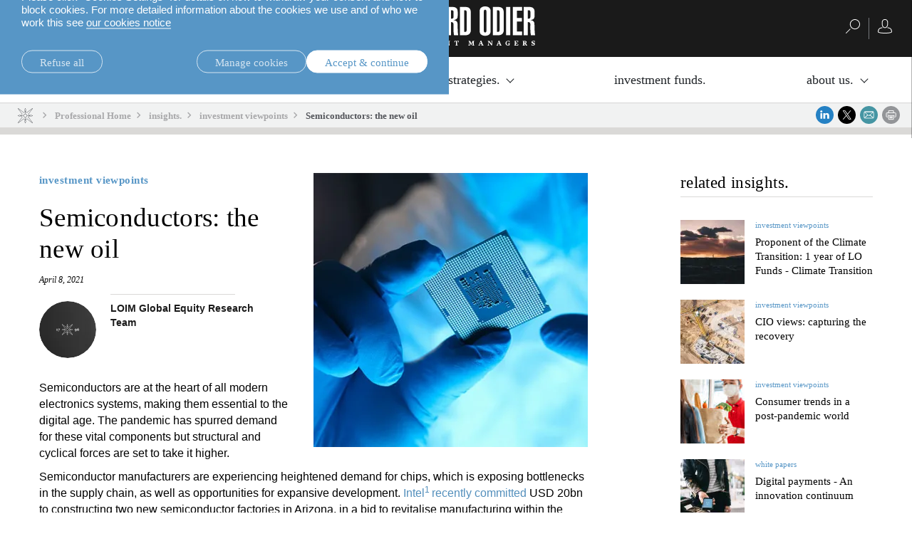

--- FILE ---
content_type: text/html;charset=UTF-8
request_url: https://am.lombardodier.com/contents/news/investment-viewpoints/2021/april/semiconductors-the-new-oil.html
body_size: 33097
content:
<!DOCTYPE html><html xmlns="http://www.w3.org/1999/xhtml" xml:lang="en" lang="en" prefix="og: http://ogp.me/ns#"><head><meta http-equiv="Content-Type" content="text/html; charset=utf-8"/><meta charset="utf-8"><meta http-equiv="x-ua-compatible" content="ie=edge"><meta name="viewport" content="width=device-width, initial-scale=1.0"><title>Semiconductors: the new oil | Lombard Odier</title><meta name="description" content="The pandemic has spurred demand for semiconductors but structural and cyclical forces are set to take it higher."><meta property="og:type" name="og:type" content="website"><meta property="og:title" name="og:title" content="Semiconductors: the new oil | Lombard Odier"><meta name="twitter:title" content="Semiconductors: the new oil | Lombard Odier"><meta property="og:url" name="og:url" content="https://am.lombardodier.com/contents/news/investment-viewpoints/2021/april/semiconductors-the-new-oil.html"><meta name="twitter:url" content="https://am.lombardodier.com/contents/news/investment-viewpoints/2021/april/semiconductors-the-new-oil.html"><meta property="og:description" name="og:description" content="The pandemic has spurred demand for semiconductors but structural and cyclical forces are set to take it higher."><meta name="twitter:image" content="https://media.lombardodier.com/image/upload/f_auto,c_fill,w_1200,ar_1200:627/v1733225084/locom/_legacy/news/AM_news/2021/April/Semiconductors/AM-Semiconductors_LinkedIn.jpg"><meta property="og:image" name="og:image" content="https://media.lombardodier.com/image/upload/f_auto,c_fill,w_1200,ar_1200:627/v1733225084/locom/_legacy/news/AM_news/2021/April/Semiconductors/AM-Semiconductors_LinkedIn.jpg"><meta name="twitter:card" content="summary_large_image"><link rel="icon" type="image/x-icon" href="/modules/jahia-lodh-templates/img/favicons/favicon.ico" media="(prefers-color-scheme: light)" sizes="16x16"><link rel="icon" type="image/x-icon" href="/modules/jahia-lodh-templates/img/favicons/favicon-dark.ico" media="(prefers-color-scheme: dark)" sizes="16x16"><link rel="icon" type="image/svg+xml" href="/modules/jahia-lodh-templates/img/favicons/favicon.svg"><link rel="apple-touch-icon" sizes="180x180" href="/modules/jahia-lodh-templates/img/favicons/apple-touch-icon.png"><link rel="manifest" href="/modules/jahia-lodh-templates/img/favicons/site.webmanifest"><link rel="mask-icon" href="/modules/jahia-lodh-templates/img/favicons/safari-pinned-tab.svg" color="#292929"><meta name="msapplication-config" content="/modules/jahia-lodh-templates/img/favicons/browserconfig.xml"><meta name="msapplication-TileColor" content="#292929"><meta name="theme-color" content="#292929"><link rel="alternate" hreflang="en" href="https://am.lombardodier.com/contents/news/investment-viewpoints/2021/april/semiconductors-the-new-oil.html"/><link rel="alternate" hreflang="fr" href="https://am.lombardodier.com/fr/contents/news/investment-viewpoints/2021/april/semiconductors-the-new-oil.html"/><link rel="alternate" hreflang="de" href="https://am.lombardodier.com/de/contents/news/investment-viewpoints/2021/april/semiconductors-the-new-oil.html"/><link rel="alternate" hreflang="it" href="https://am.lombardodier.com/it/contents/news/investment-viewpoints/2021/april/semiconductors-the-new-oil.html"/><link rel="canonical" href="https://am.lombardodier.com/contents/news/investment-viewpoints/2021/april/semiconductors-the-new-oil.html"/><link rel="alternate" href="https://am.lombardodier.com/contents/news/investment-viewpoints/2021/april/semiconductors-the-new-oil.html" hreflang="x-default"/><link rel="preload" href="/modules/jahia-lodh-templates/fonts/LombardOdier/LombardOdier-Book.woff2" as="font" type="font/woff2" crossorigin><link rel="preload" href="/modules/jahia-lodh-templates/fonts/LombardOdier/LombardOdier-Medium.woff2" as="font" type="font/woff2" crossorigin><link rel="preload" href="/modules/jahia-lodh-templates/fonts/LombardOdier/LombardOdier-BookItalic.woff2" as="font" type="font/woff2" crossorigin><link rel="preload" href="/modules/jahia-lodh-templates/fonts/LombardOdier/LombardOdier-MediumItalic.woff2" as="font" type="font/woff2" crossorigin><link rel="preload" href="/modules/jahia-lodh-templates/fonts/HelveticaNeueLT/HelveticaNeueLT-Light.woff2" as="font" type="font/woff2" crossorigin><link rel="preload" href="/modules/jahia-lodh-templates/fonts/HelveticaNeueLT/HelveticaNeueLT-Roman.woff2" as="font" type="font/woff2" crossorigin><link rel="stylesheet" href="/modules/jahia-lodh-templates/css/build/lodh-bootstrap-core.css?v=5.10.3"><link rel="preload" as="style" onload="this.onload=null;this.rel='stylesheet'" href="/modules/jahia-lodh-templates/css/build/lodh-bootstrap-features.css?v=5.10.3" ><link rel="preload" as="style" onload="this.onload=null;this.rel='stylesheet'" href="/modules/jahia-lodh-templates/css/build/vendors/animate.min.css?v=5.10.3" ><noscript><link rel="stylesheet" href="/modules/jahia-lodh-templates/css/build/lodh-bootstrap-features.css?v=5.10.3" ><link rel="stylesheet" href="/modules/jahia-lodh-templates/css/build/vendors/animate.min.css?v=5.10.3" ></noscript><link rel="stylesheet" href="/modules/jahia-lodh-templates/css/build/lodh-templates.css?v=5.10.3"/><link rel="preload" as="style" onload="this.onload=null;this.rel='stylesheet'" href="/modules/jahia-lodh-templates/css/build/app.css?v=5.10.3" ><noscript><link rel="stylesheet" href="/modules/jahia-lodh-templates/css/build/app.css?v=5.10.3" ></noscript>
<script src="/modules/jahia-lodh-templates/javascript/build/vendors/js.cookie.min.js?v=5.10.3"></script><script src="/modules/jahia-lodh-cookie-consents/javascript/build/lodh-cookie-consents-loading.min.js?v=1.3.1"></script>
<script type="text/javascript">
;</script><script type="application/ld+json">
{
	"@context" : "http://schema.org",
	"@type": "NewsArticle",
	"mainEntityOfPage": {
		"@type": "WebPage",
		"@id": "https://am.lombardodier.com/contents/news/investment-viewpoints/2021/april/semiconductors-the-new-oil.html"
	},
	"headline": "Semiconductors: the new oil",
	"image": [
        "https://media.lombardodier.com/image/upload/f_auto,c_fill,w_1200,ar_1200:627/v1733225084/locom/_legacy/news/AM_news/2021/April/Semiconductors/AM-Semiconductors_LinkedIn.jpg"
    ],
    "author": [{ "@type": "Person", "name": "LOIM Global Equity Research Team", "jobTitle": "" }],"about": [{ "@type": "Thing", "name": "investment viewpoints" },{ "@type": "Thing", "name": "Asset Management" },{ "@type": "Thing", "name": "Investment strategies" },{ "@type": "Thing", "name": "equities" },{ "@type": "Thing", "name": "DC" },{ "@type": "Thing", "name": "DB" },{ "@type": "Thing", "name": "Banks" },{ "@type": "Thing", "name": "Wholesale" },{ "@type": "Thing", "name": "Official institutions" },{ "@type": "Thing", "name": "Third party asset managers" },{ "@type": "Thing", "name": "Consultants" },{ "@type": "Thing", "name": "Geronne Independants" },{ "@type": "Thing", "name": "Institutional" },{ "@type": "Thing", "name": "Insurance" },{ "@type": "Thing", "name": "Endowments" },{ "@type": "Thing", "name": "Fund of funds" },{ "@type": "Thing", "name": "Technology" },{ "@type": "Thing", "name": "Macro" }],
	"datePublished": "2021-04-08T09:00:00+02:00",
	"dateModified": "2024-12-23T17:41:16+01:00"
}
</script>



<script type="application/json" id="jahia-data-ctx">{"contextPath":"","lang":"en","uilang":"en","siteUuid":"f608471b-e6e8-4a5e-badb-a1c09587262f","wcag":true,"ckeCfg":""}</script>
<script type="application/json" id="jahia-data-ck">{"path":"/modules/ckeditor/javascript/","lng":"en_US"}</script>
<script src="/javascript/initJahiaContext.js"></script>
<link id="staticAssetCSS0" rel="stylesheet" href="/modules/jahia-lodh-cookie-consents/css/build/lodh-cookie-consents.min.css?v=1.3.1" media="screen" type="text/css"/>
<link id="staticAssetCSS1" rel="stylesheet" href="/modules/jahia-loim-megamenu/css/build/loim-megamenu.min.css?v=3.3.1" media="screen" type="text/css"/>
<link id="staticAssetCSS2" rel="stylesheet" href="https://cdn.jsdelivr.net/gh/lipis/flag-icons@6.6.6/css/flag-icons.min.css" media="screen" type="text/css"/>
<link id="staticAssetCSS3" rel="stylesheet" href="/modules/jahia-loim-context/css/build/loim-entryGateLink.min.css?v=2.3.3" media="screen" type="text/css"/>
<link id="staticAssetCSS4" rel="stylesheet" href="/modules/jahia-lodh-templates/css/build/modules/carousel.css?v=5.10.3" media="screen" type="text/css"/>
<script id="staticAssetJavascript0" src="/modules/jahia-lodh-templates/javascript/build/vendors/jquery.min.js?v=5.10.3"  ></script>
<script id="staticAssetJavascript1" src="/modules/jahia-lodh-templates/javascript/build/app.js?v=5.10.3"  defer></script>
<script id="staticAssetJavascript2" src="/generated-resources/a3c3c406c306cf2a7c11bf4fd252e1.min.js"  ></script>
<script type="text/javascript" nonce="NmE5ZDg2NGEtNGU4Yy00NmIyLWFmMWYtOTQxNThjZDJiMDEw">
    window.digitalDataOverrides = window.digitalDataOverrides || [];
    window.digitalData = {
        "scope": "am",
        "site": {
            "siteInfo": {
                "siteID": "f608471b-e6e8-4a5e-badb-a1c09587262f"
            }
        },
        "page": {
            "pageInfo": {
                "pageID": "a22deba8-526d-4437-95e6-2432f1876472",
                "nodeType": "lonewslegnt:news",
                "pageName": "Semiconductors: the new oil",
                "pagePath": "/sites/am/contents/news/investment-viewpoints/2021/april/semiconductors-the-new-oil",
                "templateName": "null",
                "destinationURL": document.location.origin + document.location.pathname,
                "destinationSearch": document.location.search,
                "referringURL": null,
                "language": "en",
                "categories": ["/sites/systemsite/categories/asset-managment","/sites/systemsite/categories/asset-managment/investment-strategies","/sites/systemsite/categories/asset-managment/investment-strategies/equities","/sites/systemsite/categories/asset-managment/institutional/dc","/sites/systemsite/categories/asset-managment/institutional/db","/sites/systemsite/categories/asset-managment/tpd/banks","/sites/systemsite/categories/asset-managment/tpd","/sites/systemsite/categories/asset-managment/institutional/official-institutions","/sites/systemsite/categories/asset-managment/tpd/third-party-asset-managers","/sites/systemsite/categories/asset-managment/institutional/consultants","/sites/systemsite/categories/asset-managment/tpd/geronne-independants","/sites/systemsite/categories/asset-managment/institutional","/sites/systemsite/categories/asset-managment/institutional/insurance","/sites/systemsite/categories/asset-managment/tpd/endowments","/sites/systemsite/categories/asset-managment/tpd/fund-of-funds","/sites/systemsite/categories/asset-managment/macro/technology","/sites/systemsite/categories/asset-managment/macro"],
                "tags": []
            },
            "consentTypes":[
                
            ]
        },
        "events": [],
        "contextServerPublicUrl": "/modules/jexperience/proxy/am",
        "sourceLocalIdentifierMap" : {},
        "wemInitConfig":  {
            "contextServerUrl" : "/modules/jexperience/proxy/am",
            "isPreview": false,
            "timeoutInMilliseconds": 1000,
            "dxUsername" : "guest",
            "contextServerCookieName" : "context-profile-id",
            "activateWem": false,
            "enableWemActionUrl": "/en/sites/am.enableWem.do",
            "requiredProfileProperties": ['j:nodename'],
            "requiredSessionProperties": [],
            "requireSegments": false,
            "requireScores": false
        }, 
    };

   // Expose Wem init functions  
   wem.init();
  </script>

<script type="text/javascript">
        

        (function (loim, context) {
            loim.context = {
                isInitialized: false,
                showEntryGate: true,
                clientType: 'I',
                countryCode: 'CH',
                languageCode: 'en',
                localeCode: 'en',
                clientTypes: {
                    professional: {
                        label: 'Professional',
                        code: 'I'
                    },
                    private: {
                        label: 'Private',
                        code: 'P'
                    }
                },
                message: '',
                currentResourceCountry: ''
            };
        } (window.loim = window.loim || {}, window.loim.context = window.loim.context || {}));
    </script>

<script>
            window.dataLayer = window.dataLayer || [];
            window.dataLayer.push({ 
                'insightYear': '2021',
                'insightMonth': 'april',
                'insightMainCategory': 'investment-viewpoints',
                'insightName': 'semiconductors-the-new-oil',
                'insightDate': '2021-04-08'
            });
            (function (LO, Analytics) {
                $(document).ready(() => {
                    Analytics.sendEvent('Insights', 'Insight View', 'investment-viewpoints'); 
                });
            })((window.LO = window.LO || {}), (window.LO.Analytics = window.LO.Analytics || {}));
        </script>
<script>(function(w,d,s,l,i){w[l]=w[l]||[];w[l].push({'gtm.start':
new Date().getTime(),event:'gtm.js'});var f=d.getElementsByTagName(s)[0],
j=d.createElement(s),dl=l!='dataLayer'?'&l='+l:'';j.async=true;j.src=
'https://www.googletagmanager.com/gtm.js?id='+i+dl;f.parentNode.insertBefore(j,f);
})(window,document,'script','dataLayer','GTM-58SKWQV');</script>
<link rel="preload" as="style" onload="this.onload=null;this.rel='stylesheet'" href="/modules/jahia-lodh-forms/css/build/vendors/chosen.min.css?v=3.1.2" >
<link rel="preload" as="style" onload="this.onload=null;this.rel='stylesheet'" href="/modules/jahia-lodh-templates/css/build/modules/form.css?v=5.10.3" ><noscript><link rel="stylesheet" href="/modules/jahia-lodh-templates/css/build/modules/form.css?v=5.10.3" ></noscript>
<link rel="preload" as="style" onload="this.onload=null;this.rel='stylesheet'" href="/modules/jahia-lodh-templates/css/build/modules/fancybox.css?v=5.10.3" >
<link rel="preload" as="style" onload="this.onload=null;this.rel='stylesheet'" href="/modules/jahia-loim-context/css/build/loim-entryGate.min.css?v=2.3.3" ><noscript><link rel="stylesheet" href="/modules/jahia-loim-context/css/build/loim-entryGate.min.css?v=2.3.3" ></noscript>
<link rel="preload" as="style" onload="this.onload=null;this.rel='stylesheet'" href="/modules/jahia-loim-context/css/build/loim-alerts.min.css?v=2.3.3" ><noscript><link rel="stylesheet" href="/modules/jahia-loim-context/css/build/loim-alerts.min.css?v=2.3.3" ></noscript>
<script type="application/json" id="jahia-data-aggregatedjs">{"scripts":["/modules/jexperience/javascript/jexperience/dist/3_6_2/wem.min.js"]}</script>

<script type="text/javascript" src="/modules/CsrfServlet"></script>
</head><body id="body-wrapper" class="news page template-news live-mode " data-tm-path="/contents/news/investment-viewpoints/2021/april/semiconductors-the-new-oil"><script type="text/javascript">LO.Cookies.execute(LO.Cookies.Types.MARKETING,function(){
piAId = '272162';
piCId = '1092';
piHostname = 'am.loim.com';

(function() {
	function async_load(){
		var s = document.createElement('script'); s.type = 'text/javascript';
		s.src = ('https:' == document.location.protocol ? 'https://' : 'http://') + piHostname + '/pd.js';
		var c = document.getElementsByTagName('script')[0]; c.parentNode.insertBefore(s, c);
	}
	if(window.attachEvent) { window.attachEvent('onload', async_load); }
	else { window.addEventListener('load', async_load, false); }
})();
});</script><div id="page" class="page">
<div class="cookie-consent" style="display: none;" data-action-url="/home.cookieConsent.do"><div class="cookie-consent-wrapper out"><div class="cookie-title">Cookie information</div><div class="content"><div class="short-text"><p>We use cookies that are necessary to make our site work as well as analytics cookie and third-party cookies to monitor our traffic and to personalise content and ads.</p>

<p>Please click &ldquo;Cookies Settings&rdquo; for details on how to withdraw your consent and how to block cookies. For more detailed information about the cookies we use and of who we work this see <a href="https://www.lombardodier.com/home/politique-de-confidentialite/cookies-notice.html" title="cookies-notice">our cookies notice</a></p>
</div><div class="cookie-settings" style="display: none;"><div class="necessary"><div class="title">Necessary cookies:</div><div class="text"><p>Necessary cookies help make a website usable by enabling basic functions like page navigation and access to secure areas of the website and cannot be switched off in our systems. You can set your browser to block or alert you about these cookies, but some parts of the site will then not work. The website cannot function properly without these cookies.</p>
</div></div><div class="optional"><div class="desc"><div class="title">Optional cookies:</div><div class="text"><p>Statistic cookies help website owners to understand how visitors interact with websites by collecting and reporting information</p>

<p>Marketing cookies are used to track visitors across websites. The intention is to display ads that are relevant and engaging for the individual user and thereby more valuable for publishers and third party advertisers. We work with third parties and make use of third party cookies to make advertising messaging more relevant to you both on and off this website.</p>
</div></div><div class="types"><div class="cookie-type"><label class="tgl"><input type="checkbox" name="coookie-type-marketing" id="coookie-type-marketing" data-cookie-type="marketing" ><span data-on="On" data-off="Off"><span></span></span><span class="title">Marketing</span></label></div><div class="cookie-type"><label class="tgl"><input type="checkbox" name="coookie-type-analytics" id="coookie-type-analytics" data-cookie-type="analytics" ><span data-on="On" data-off="Off"><span></span></span><span class="title">Analytics</span></label></div><div class="cookie-type"><label class="tgl"><input type="checkbox" name="coookie-type-personalization" id="coookie-type-personalization" data-cookie-type="personalization" ><span data-on="On" data-off="Off"><span></span></span><span class="title">Personnalisation</span></label></div><div class="cookie-type"><label class="tgl"><input type="checkbox" name="coookie-type-user_data" id="coookie-type-user_data" data-cookie-type="user_data" ><span data-on="On" data-off="Off"><span></span></span><span class="title">User data</span></label></div></div></div></div><div class="buttons"><a href="#" class="rounded-link shallow refuse-all" data-cookies-refuse-all>Refuse all</a><a href="#" class="rounded-link shallow" data-cookies-settings>Manage cookies</a><a href="#" class="rounded-link accept" data-cookies-accept>Accept & continue</a></div><div class="buttons-settings" style="display: none;"><a href="#" class="rounded-link shallow refuse-all" data-cookies-refuse-all>Refuse all</a><a href="#" class="rounded-link accept-all" data-cookies-accept-all>Accept all</a><a href="#" class="rounded-link save" data-cookies-save>Save settings</a></div></div></div><script src="/modules/jahia-lodh-cookie-consents/javascript/build/lodh-cookie-consents.min.js?v=1.3.1" async></script></div><!-- Google Tag Manager (noscript) --><noscript><iframe src=https://www.googletagmanager.com/ns.html?id=GTM-NXTM2SZ
height="0" width="0" style="display:none;visibility:hidden"></iframe></noscript><!-- End Google Tag Manager (noscript) -->


<header id="loim-header" class="header main-header -fixed "><div class="navbar loim-nav-header"><div class="header-right-action"><button class="navbar-toggler" type="button" data-toggle="collapse" data-target="#loim-navbar-supported-content" aria-controls="loim-navbar-supported-content" aria-expanded="false" aria-label="Toggle navigation"><span class="icon-bar top-bar"></span><span class="icon-bar middle-bar"></span><span class="icon-bar bottom-bar"></span></button><div class="main-lang-chooser-container lo-alternate-language-switcher dot-ellipsis dot-resize-update"><div class="main-lang-chooser"><span class="current">English</span><ul class="languages-dropdown"><li><a href="/fr/contents/news/investment-viewpoints/2021/april/semiconductors-the-new-oil.html" data-lang="fr" class="lang-chooser-link" title="français"> français</a></li><li><a href="/de/contents/news/investment-viewpoints/2021/april/semiconductors-the-new-oil.html" data-lang="de" class="lang-chooser-link" title="Deutsch"> Deutsch</a></li><li><a href="/it/contents/news/investment-viewpoints/2021/april/semiconductors-the-new-oil.html" data-lang="it" class="lang-chooser-link" title="italiano"> italiano</a></li></ul></div></div>
</div><div class="main-link-container"><a href="/home.html" class="main-link" title="Home Page"><span class="main-logo expand icon-"><svg viewBox="0 0 222.75 55" height="55px" fill="#fff"><symbol id="logo_O"><path d="M21.75,34.05c0,2.01.62,2.46,1.84,2.46s1.78-.45,1.78-2.46V7.19c0-2.01-.61-2.46-1.78-2.46s-1.84.45-1.84,2.46v26.87ZM15.86,6.69c0-5.18,4.06-6.69,7.69-6.69s7.75,1.51,7.75,6.69v27.87c0,5.18-4.07,6.68-7.75,6.68s-7.69-1.5-7.69-6.68V6.69Z"/></symbol><symbol id="logo_R"><path d="M104.23,17.22h1.12c2.06,0,2.5-1.12,2.5-2.57v-7.19c0-1.5-.89-1.95-2.23-1.95h-1.39v11.7ZM98.32,40.46V.78h7.8c4.74,0,7.64,1.67,7.64,6.8v5.63c0,2.95-.84,5.4-5.85,5.96v.11c2.62.34,5.4,1.22,5.62,4.85.34,5.29,0,10.86.95,16.33h-5.9c-1.01-4.57-.73-10.53-.73-15.16,0-2.4-.89-3.35-3.62-3.23v18.39h-5.91Z"/></symbol><symbol id="logo_D"><path d="M122.79,35.72h1.39c1.5,0,2.23-.39,2.23-2.95V8.47c0-2.56-.73-2.95-2.23-2.95h-1.39v30.21ZM116.88.78h7.13c5.85,0,8.3,2,8.3,8.97v23.52c0,3.79-2.46,7.19-7.02,7.19h-8.41V.78Z"/></symbol><polygon points=".53 40.46 .53 .78 6.43 .78 6.43 35.28 13.96 35.28 13.96 40.46 .53 40.46"/><use xlink:href="#logo_O"/><path d="M43.55,40.46l-2.12-19.12c-.45-4.07-1-9.87-1.39-13.27h-.22c.05,2.4.22,5.35.22,7.75v24.64h-5.18V.78h8.75l1.9,16.38c.33,2.46.89,7.35.94,12.37h.28c.16-4.12.22-9.14.56-12.32l1.62-16.44h8.75v39.68h-5.18v-18.28c0-4.68.06-9.08.22-14.1h-.22c-.33,2.96-1.23,13.15-1.45,15.27l-2.06,17.11h-5.4Z"/><path d="M67.12,35.72h1.17c1.67,0,2.45-.67,2.45-3.12v-7.53c0-2.45-.78-3.12-2.45-3.12h-1.17v13.77ZM67.12,17.22h1.34c1.5,0,2.11-.67,2.11-2.95v-6.02c0-2.28-.61-2.96-2.11-2.96h-1.34v11.93ZM61.21.78h8.36c4.74,0,6.91,2.89,6.91,7.13v6.3c-.06,3.46-2.06,4.52-5.46,5.3v.11c3.74.72,5.63,1.73,5.63,6.19v6.3c0,4.74-2.17,8.36-7.14,8.36h-8.31V.78Z"/><path d="M88.79,24.52l-1.23-16.5h-.39l-1.45,16.5h3.07ZM83.05.78h8.86l4.51,39.68h-5.96l-1.11-10.76h-4.18l-1.28,10.76h-5.35L83.05.78Z"/><use xlink:href="#logo_R"/><use xlink:href="#logo_D"/><use xlink:href="#logo_O" x="128.84"/><use xlink:href="#logo_D" x="46.36"/><rect x="181.9" y=".78" width="5.91" height="39.68"/><polygon points="191.27 40.46 191.27 .78 204.42 .78 204.42 5.96 197.18 5.96 197.18 16.16 204.14 16.16 204.14 21.35 197.18 21.35 197.18 35.28 204.53 35.28 204.53 40.46 191.27 40.46"/><use xlink:href="#logo_R" x="108.27"/><symbol id="logo_n"><path d="M11.43,54.42v.48h-2.37v-.48l.74-.2.1-5.11-.74-.2v-.48h2.27l3.27,4.15h.05l-.15-3.48-.81-.2v-.48h2.36v.48l-.74.2-.1,5.89h-.61l-4.2-5.21h-.05l.17,4.44.81.2Z"/></symbol><symbol id="logo_e"><path d="M34.68,54.42l.74-.2v-5.11l-.74-.2v-.48h3.91l1.49-.1v.43l.17,1.63h-.43l-.83-1.33h-2.02v2.24h1.28l.2-.74h.48v2.18h-.48l-.2-.81h-1.28v2.34h2.2l.81-1.33h.43l-.17,1.53v.43h-5.56v-.48Z"/></symbol><symbol id="logo_s"><path d="M48.25,49.8c0,1.34,3.38.7,3.38,3.03,0,1.18-.98,2.17-2.7,2.17-.84,0-1.47-.15-2.02-.34v-.43l-.17-1.28h.43l.86,1.32c.24.06.52.11.83.11.86,0,1.32-.24,1.32-.95,0-1.44-3.38-.79-3.38-3.14,0-1.12.97-1.94,2.76-1.94.38,0,.68.02.96.05l.75-.05v.43l.17,1.63h-.43l-.84-1.35c-.22-.05-.44-.08-.73-.08-.7,0-1.2.23-1.2.83Z"/></symbol><symbol id="logo_t"><path d="M62.38,54.42v.48h-3.22v-.48l.84-.2v-5.16h-1.09l-.83,1.33h-.43l.17-1.63v-.43l1.49.1h2.93l1.49-.1v.43l.17,1.63h-.43l-.83-1.33h-1.09v5.16l.84.2Z"/></symbol><symbol id="logo_m"><path d="M72.17,54.42v.48h-2.37v-.48l.74-.2.1-5.11-.74-.2v-.48h2.4l1.76,3.7h.05l1.66-3.7h2.33v.48l-.74.2.08,5.11.74.2v.48h-3.03v-.48l.74-.2-.08-4.38h-.05l-1.81,4.46h-.57l-2.15-4.42h-.05l.17,4.34.81.2Z"/></symbol><symbol id="logo_a"><path d="M150.14,54.42v.48h-3.11v-.48l.73-.2-.51-1.31h-2.33l-.42,1.31.82.2v.48h-2.38v-.48l.74-.2,2.17-5.89h1.27l2.26,5.89.74.2ZM147.01,52.29l-1.01-2.62h-.05l-.83,2.62h1.89Z"/></symbol><path d="M3.03,54.42v.48H0v-.48l.74-.2v-5.11l-.74-.2v-.48h3.03v.48l-.74.2v5.11l.74.2Z"/><use xlink:href="#logo_n"/><path d="M21.89,48.92v-.48h3.12v.48l-.74.2,1.67,4.55h.05l1.36-4.55-.83-.2v-.48h2.38v.48l-.74.2-2.07,5.89h-1.27l-2.17-5.89-.74-.2Z"/><use xlink:href="#logo_e"/><use xlink:href="#logo_s"/><use xlink:href="#logo_t"/><use xlink:href="#logo_m"/><use xlink:href="#logo_e" x="49.55"/><use xlink:href="#logo_n" x="87.02"/><use xlink:href="#logo_t" x="51.45"/><use xlink:href="#logo_m" x="58.99"/><use xlink:href="#logo_a"/><use xlink:href="#logo_n" x="146.85"/><use xlink:href="#logo_a" x="25.44"/><path d="M186.58,50.4l-.72-1.15c-.33-.19-.7-.28-1.2-.28-1.37,0-2.05,1.03-2.05,2.58s.59,2.83,2.01,2.83c.29,0,.56-.07.77-.17v-1.8l-.94-.2v-.48h3.03v.48l-.55.2v2.11c-.39.21-1.41.49-2.39.49-2.05,0-3.47-1.25-3.47-3.23s1.39-3.43,3.66-3.43c.36,0,.69.02.99.07l1.11-.07v.43l.17,1.63h-.43Z"/><use xlink:href="#logo_e" x="158.74"/><path d="M208.33,54.42v.48h-3.03v-.48l.74-.2v-5.11l-.74-.2v-.48h2.84c1.37,0,2.67.43,2.67,1.7,0,.81-.47,1.32-1.18,1.6v.05l1.46,2.45.63.2v.48h-1.92l-1.72-2.91h-.5v2.23l.74.2ZM208.05,51.37c.77,0,1.22-.31,1.22-1.14,0-.87-.5-1.17-1.22-1.17h-.47v2.3h.47Z"/><use xlink:href="#logo_s" x="170.88"/></svg></span><span class="main-logo small icon- hidden"><svg viewBox="0 0 83.37 40" height="40px" fill="#fff"><path d="M59.28,36.91c-.91-1.29-2.21-3.05-3.76-5.09-2.53-3.33-5.18-6.69-6.13-7.79l3.63-3.63h.4c.19.91.99,1.6,1.96,1.6.53,0,1.92-.34,2.98-.67.44-.13,1.07-.33,1.57-.54.59-.25.91-.45.91-.79s-.32-.54-.91-.79c-.51-.21-1.13-.41-1.57-.54-1.06-.32-2.45-.67-2.98-.67-.97,0-1.77.69-1.96,1.6h-.4l-3.63-3.63c.95-1.1,3.6-4.46,6.13-7.79,1.55-2.04,2.85-3.8,3.76-5.09.52-.73.91-1.31,1.16-1.73.36-.58.56-.96.28-1.23-.08-.08-.2-.13-.32-.13-.21,0-.72,0-7.93,5.49-3.24,2.47-6.51,5.05-7.59,5.98l-3.63-3.63v-.4c.91-.19,1.6-.99,1.6-1.96,0-.53-.35-1.92-.67-2.98-.13-.44-.33-1.07-.54-1.57-.25-.59-.45-.91-.79-.91s-.54.32-.79.91c-.21.5-.41,1.13-.54,1.57-.32,1.06-.67,2.45-.67,2.98,0,.97.69,1.77,1.6,1.96v.4l-3.63,3.63c-1.08-.93-4.35-3.51-7.59-5.98C22.02,0,21.52,0,21.3,0c-.12,0-.24.04-.32.13-.28.28-.08.65.28,1.23.26.41.65,1,1.17,1.73.91,1.29,2.21,3.05,3.76,5.09,2.53,3.33,5.18,6.69,6.13,7.79l-3.63,3.63h-.4c-.19-.91-.99-1.6-1.96-1.6-.53,0-1.92.34-2.98.67-.44.13-1.07.33-1.57.54-.59.25-.91.45-.91.79s.32.54.91.79c.5.21,1.13.41,1.57.54,1.06.32,2.45.67,2.98.67.97,0,1.77-.69,1.96-1.6h.4l3.63,3.63c-.95,1.1-3.6,4.46-6.13,7.79-1.55,2.04-2.85,3.8-3.76,5.09-.52.73-.91,1.32-1.17,1.73-.36.58-.56.96-.28,1.23.08.08.19.13.32.13.22,0,.72,0,7.93-5.49,3.24-2.47,6.51-5.05,7.59-5.98.79.79,3.09,3.09,3.63,3.63v.4c-.91.19-1.6.99-1.6,1.96,0,.53.34,1.92.67,2.98.13.44.34,1.07.55,1.57.25.59.44.92.79.92s.54-.32.79-.92c.21-.5.41-1.13.54-1.57.32-1.06.67-2.45.67-2.98,0-.97-.69-1.77-1.6-1.96v-.4l3.63-3.63c1.08.93,4.35,3.51,7.59,5.98,7.21,5.49,7.71,5.49,7.93,5.49h0c.12,0,.24-.05.32-.13.28-.28.08-.65-.28-1.23-.25-.41-.65-1-1.16-1.73ZM55.38,18.8c.7,0,3.36.76,4.38,1.2-1.02.44-3.68,1.2-4.38,1.2s-1.2-.54-1.2-1.2.54-1.2,1.2-1.2ZM26.33,21.2c-.7,0-3.36-.76-4.38-1.2,1.02-.44,3.68-1.2,4.38-1.2s1.2.54,1.2,1.2-.54,1.2-1.2,1.2ZM44.88,12.59l.28-.28c.52-.52,4.08-3.34,7.62-6.04,3.46-2.63,5.59-4.17,6.72-4.91-.74,1.13-2.28,3.26-4.91,6.72-2.7,3.54-5.52,7.11-6.04,7.62l-.28.28,3.62,3.62h-6.15c-.19-2.38-2.1-4.29-4.48-4.48v-6.15l3.62,3.62ZM39.66,5.47c0-.7.76-3.36,1.2-4.38.44,1.02,1.2,3.68,1.2,4.38s-.54,1.2-1.2,1.2-1.2-.54-1.2-1.2ZM33.44,15.98l-.28-.28c-.52-.52-3.34-4.08-6.04-7.62-2.63-3.46-4.17-5.59-4.91-6.72,1.13.74,3.26,2.28,6.72,4.91,3.54,2.7,7.1,5.52,7.62,6.04l.28.28,3.62-3.62v6.15c-2.38.19-4.29,2.1-4.48,4.48h-6.15l3.62-3.62ZM36.84,27.41l-.28.28c-.52.52-4.08,3.34-7.62,6.04-3.46,2.63-5.59,4.17-6.72,4.91.74-1.13,2.28-3.26,4.91-6.72,2.7-3.54,5.52-7.11,6.04-7.62l.28-.28-3.62-3.62h6.15c.19,2.38,2.1,4.29,4.48,4.48v6.15l-3.62-3.62ZM42.06,34.53c0,.7-.76,3.36-1.2,4.38-.44-1.02-1.2-3.68-1.2-4.38s.54-1.2,1.2-1.2,1.2.54,1.2,1.2ZM40.86,24.1c-2.26,0-4.1-1.84-4.1-4.1s1.84-4.1,4.1-4.1,4.1,1.84,4.1,4.1-1.84,4.1-4.1,4.1ZM52.78,33.73c-3.54-2.7-7.11-5.52-7.62-6.04l-.28-.28-3.62,3.62v-6.15c2.38-.19,4.29-2.1,4.48-4.48h6.15l-3.62,3.62.28.28c.52.52,3.34,4.08,6.04,7.62,2.63,3.46,4.17,5.59,4.91,6.72-1.13-.74-3.26-2.28-6.72-4.91Z"/><path d="M1.65,18.42H0v-.68l3.71-.78h.26v6.67l1.6.31v.68H.16v-.68l1.49-.31v-5.21Z"/><path d="M7.17,26.63l4.9-7.36v-.08h-5.37v-2.08h6.86v.68l-4.55,9.62-1.85-.79Z"/><path d="M74.46,21.24c0,3.46-3.77,5.48-7.08,6.63l-.16-.68c2.58-1.07,4.07-2.44,4.83-4.27l-.08-.05c-.57.4-1.26.84-2.25.84-1.57,0-2.92-.92-2.92-2.92s1.47-3.48,3.74-3.48,3.91,1.49,3.91,3.93ZM70.85,22.54c.4,0,.76-.06,1.27-.26l.02-.74c0-2.48-.76-3.38-1.68-3.38-.85,0-1.32.79-1.32,2.11,0,1.49.78,2.28,1.71,2.28Z"/><path d="M75.72,21.21c0-3.46,3.77-5.48,7.08-6.63l.15.68c-2.58,1.07-4.07,2.44-4.83,4.27l.08.05c.57-.4,1.26-.84,2.25-.84,1.57,0,2.92.92,2.92,2.92s-1.47,3.48-3.74,3.48-3.91-1.49-3.91-3.93ZM79.72,24.3c.85,0,1.32-.79,1.32-2.11,0-1.49-.78-2.28-1.71-2.28-.4,0-.76.06-1.27.26l-.02.74c0,2.48.76,3.38,1.68,3.38Z"/></svg></span></a></div><div class="rightnavbtns-container d-flex"><div class="rightnavbtns">
	
<span tabindex="0" class="search-btn">
	<span class="rightnavbtns-icon" title="Search">
		
<svg viewBox="0 0 20 20" height="20px">
    <use xlink:href="#svg-symbol-search" fill="#fff"></use>
</svg>

</span>
</span>
<div class="searchnavbar">
	<div class="searchnavbar-input-container input-container">
		<form name="searchForm" method="get" action="/home/search-results.html">
			<input id="searchinput-right" type="text" name="q" value="" tabindex="-1" class="input black typehead"
				   data-target="list-of-results-right" data-ajax-method="get" data-ajax-url="/home/search-results/pagecontent/search.suggestions.html.ajax" autocomplete="off">
			<label class="label" for="searchinput-right">Search</label>
		</form>
		<ul id="list-of-results-right" class="list-of-results typehead-results lo-scrollbar black"></ul>
	</div>
</div></div><div class="rightnavbtns right"><span id="login-btn" tabindex="0" class="navbarR-toggle menu-btn"><span class="rightnavbtns-icon "><svg xmlns="http://www.w3.org/2000/svg" height="20px" viewBox="0 0 20 20"><path fill="#ffffff" d="M10,12.402c-0.808,0-1.491-0.195-2.051-0.586c-0.547-0.377-0.993-0.875-1.338-1.494 C6.266,9.704,6.016,9.011,5.86,8.242C5.704,7.461,5.625,6.673,5.625,5.879c0-0.469,0.025-1.042,0.078-1.719 c0.039-0.677,0.195-1.321,0.469-1.934c0.273-0.612,0.709-1.139,1.309-1.582C8.067,0.215,8.907,0,10,0s1.934,0.215,2.52,0.645 c0.599,0.443,1.035,0.97,1.309,1.582c0.273,0.612,0.43,1.257,0.469,1.934c0.052,0.677,0.078,1.25,0.078,1.719 c0,0.794-0.078,1.582-0.234,2.363c-0.156,0.769-0.407,1.462-0.752,2.08c-0.346,0.619-0.791,1.117-1.338,1.494 C11.491,12.207,10.807,12.402,10,12.402L10,12.402z M10,0.996c-1.406,0-2.321,0.43-2.744,1.289C6.833,3.145,6.622,4.343,6.622,5.879 c0,0.234,0.025,0.651,0.078,1.25c0.052,0.612,0.188,1.234,0.41,1.865c0.221,0.632,0.56,1.188,1.016,1.67 c0.442,0.495,1.067,0.742,1.875,0.742c0.807,0,1.432-0.247,1.875-0.742c0.455-0.481,0.794-1.038,1.016-1.67 c0.221-0.631,0.357-1.253,0.41-1.865c0.052-0.599,0.078-1.016,0.078-1.25c0-1.536-0.212-2.734-0.635-3.594 C12.321,1.426,11.407,0.996,10,0.996L10,0.996z M10,20c-0.756,0-1.699-0.025-2.832-0.078c-1.133-0.039-2.23-0.14-3.291-0.303 c-1.062-0.162-1.977-0.4-2.745-0.713C0.377,18.594,0,18.171,0,17.637c0.104-0.911,0.248-1.712,0.43-2.402 c0.182-0.677,0.485-1.266,0.908-1.768c0.423-0.501,1.006-0.921,1.749-1.26c0.755-0.325,1.744-0.592,2.969-0.801 c0.13-0.025,0.25,0.004,0.361,0.088c0.11,0.085,0.179,0.192,0.205,0.322c0.025,0.144-0.004,0.271-0.088,0.381 c-0.085,0.111-0.192,0.18-0.322,0.205c-2.148,0.352-3.506,0.912-4.073,1.68c-0.566,0.769-0.947,1.973-1.143,3.613 c0.039,0.104,0.241,0.229,0.605,0.371c0.377,0.156,0.934,0.303,1.67,0.439c0.735,0.137,1.663,0.251,2.783,0.342 c1.106,0.104,2.422,0.156,3.945,0.156s2.838-0.052,3.945-0.156c1.119-0.091,2.047-0.208,2.783-0.352 c0.735-0.143,1.292-0.293,1.67-0.449c0.364-0.156,0.566-0.293,0.605-0.41c-0.195-1.614-0.576-2.803-1.143-3.564 s-1.924-1.318-4.072-1.67c-0.131-0.025-0.238-0.094-0.322-0.205c-0.085-0.11-0.114-0.237-0.088-0.381 c0.025-0.13,0.094-0.237,0.205-0.322c0.11-0.084,0.23-0.113,0.361-0.088c1.224,0.209,2.213,0.476,2.969,0.801 c0.742,0.339,1.324,0.756,1.748,1.25c0.423,0.495,0.726,1.081,0.908,1.758c0.182,0.678,0.325,1.465,0.43,2.363 c0,0.547-0.378,0.983-1.133,1.309c-0.769,0.313-1.684,0.554-2.744,0.723c-1.062,0.17-2.158,0.273-3.291,0.313 C11.7,19.975,10.755,20,10,20L10,20z"></path></svg></span></span></div><div id="rightnavbar" class="rightnavbar menu-container" data-toggler="-active"><div class="rightnavbar-overflow"><nav><ul class="rightnavbar-user">
    

<li>
    <a class="rightnavbar-link link-area entry-gate-link" aria-hidden="true" tabindex="-1" href="#" onclick="window.loim.entryGate.openModal(false);return false;">
        <span class="">
            </span>
    </a>
</li></ul><div class="clear"></div><ul class="rightnavbar-links"> <li><a href="https://www.lombardodier.com/home.html" class="rightnavbar-link link-area" tabindex="-1" target="_blank" aria-hidden="true">lombardodier.com</a></li></ul><span class="rightnavbar-closer d-none d-md-block" aria-hidden="true" title="Close login menu" data-toggle="rightnavbar" tabindex="-1"><span> close<span class="navbar-toggle -active"><span class="sr-only"></span><span class="icon-bar top-bar"></span><span class="icon-bar middle-bar"></span><span class="icon-bar bottom-bar"></span></span></span></span></nav></div></div><div class="clear"></div></div></div>
<nav id="loim-navbar" class="navbar navbar-expand-md navbar-light bg-white"><div id="loim-navbar-supported-content" class="navbar-collapse collapse"><div class="navbar-nav d-flex justify-content-between">

<div class="nav-item d-inline-flex flex-column dropdown has-megamenu"><a class="nav-link dropdown-toggle" href="#" id="navbarDropdown0" tabIndex="0" role="button" data-toggle="dropdown" aria-haspopup="true" aria-expanded="false"> insights.</a><div class="dropdown-menu megamenu" aria-labelledby="navbarDropdown0"><div class="megamenu-container"><a class="dropdown-item primary-megamenu-entry"  title="insights." tabindex="0" href="/professional/insights.html"><span class="d-none d-md-block">insights.</span><span class="d-block d-md-none mobile-megamenu-entry">insights</span></a><div class="dropdown-divider d-none d-md-block"></div><div class="d-flex row"><div class="col-md-3 megamenu-insight-column"><div class="overviewinline"><div class="row d-none d-md-block"><div class="col-12"><div class="overviewbloc-top-content"><span class="overviewbloc-categorie mb-4">equities</span><h4 class="overviewbloc-title"><a class="overviewbloc-link link-area" href="/insights/2026/january/net-zero-investing-shows-resilience.html">Net-zero investing shows resilience in a year of shocks and shifts </a></h4><time class="overviewbloc-date" datetime="2026-01-21 09:30">January 21, 2026</time></div><div class="overviewbloc-description"> Our annual review explores how net-zero investing helped performance in 2025 and the importance of smart portfolio positioning.</div></div></div><div class="row d-flex"><div class="col-4 col-md-12"><a href="/insights/2026/january/net-zero-investing-shows-resilience.html" title="Net-zero investing shows resilience in a year of shocks and shifts " class="overviewbloc-imgcontainer col-2"><div class="overviewbloc-imgcontainer-wrapper" style="background-color: #2A414C;"><img src="https://media.lombardodier.com/image/upload/f_auto,c_fill,w_270,ar_27:10/v1768560361/loim/news/2026/january/tnz-equity/LOIM-TNZ_LOgreen.jpg" alt=""  width="270" height="100"  srcset="https://media.lombardodier.com/image/upload/f_auto,c_fill,w_270,ar_27:10/v1768560361/loim/news/2026/january/tnz-equity/LOIM-TNZ_LOgreen.jpg 270w, https://media.lombardodier.com/image/upload/f_auto,c_fill,w_200,ar_27:10/v1768560361/loim/news/2026/january/tnz-equity/LOIM-TNZ_LOgreen.jpg 200w, https://media.lombardodier.com/image/upload/f_auto,c_fill,w_300,ar_27:10/v1768560361/loim/news/2026/january/tnz-equity/LOIM-TNZ_LOgreen.jpg 300w, https://media.lombardodier.com/image/upload/f_auto,c_fill,w_400,ar_27:10/v1768560361/loim/news/2026/january/tnz-equity/LOIM-TNZ_LOgreen.jpg 400w, https://media.lombardodier.com/image/upload/f_auto,c_fill,w_500,ar_27:10/v1768560361/loim/news/2026/january/tnz-equity/LOIM-TNZ_LOgreen.jpg 500w, https://media.lombardodier.com/image/upload/f_auto,c_fill,w_540,ar_27:10/v1768560361/loim/news/2026/january/tnz-equity/LOIM-TNZ_LOgreen.jpg 540w" sizes="(max-width: 767px) 210px, (max-width: 991px) calc(100vw / 4 - 30px), (max-width: 1280px) calc((100vw - 80px) / 4 - 30px), 270px" loading="lazy"/></div></a></div><div class="col-8 d-md-none"><span class="overviewbloc-categorie mb-4">equities</span><h4 class="overviewbloc-title"><a class="overviewbloc-link link-area" href="/insights/2026/january/net-zero-investing-shows-resilience.html">Net-zero investing shows resilience in a year of shocks and shifts </a></h4></div></div></div></div><div class="col-md-3 megamenu-insight-column"><div class="overviewinline"><div class="row d-none d-md-block"><div class="col-12"><div class="overviewbloc-top-content"><span class="overviewbloc-categorie mb-4">fixed income</span><h4 class="overviewbloc-title"><a class="overviewbloc-link link-area" href="/insights/2026/january/fixed-income-in-2026.html">Fixed income in 2026: expect a soft landing, but be ready for alternative scenarios </a></h4><time class="overviewbloc-date" datetime="2026-01-14 10:30">January 14, 2026</time></div><div class="overviewbloc-description"> What are the risks to a soft landing, and what tactical opportunities can investors exploit in the ongoing carry environment?&nbsp;</div></div></div><div class="row d-flex"><div class="col-4 col-md-12"><a href="/insights/2026/january/fixed-income-in-2026.html" title="Fixed income in 2026: expect a soft landing, but be ready for alternative scenarios " class="overviewbloc-imgcontainer col-2"><div class="overviewbloc-imgcontainer-wrapper" style="background-color: #D9E8F3;"><img src="https://media.lombardodier.com/image/upload/f_auto,c_fill,w_270,ar_27:10/v1768316833/loim/news/2026/january/alphorum-q1/Alphorum_LOgreen.jpg" alt=""  width="270" height="100"  srcset="https://media.lombardodier.com/image/upload/f_auto,c_fill,w_270,ar_27:10/v1768316833/loim/news/2026/january/alphorum-q1/Alphorum_LOgreen.jpg 270w, https://media.lombardodier.com/image/upload/f_auto,c_fill,w_200,ar_27:10/v1768316833/loim/news/2026/january/alphorum-q1/Alphorum_LOgreen.jpg 200w, https://media.lombardodier.com/image/upload/f_auto,c_fill,w_300,ar_27:10/v1768316833/loim/news/2026/january/alphorum-q1/Alphorum_LOgreen.jpg 300w, https://media.lombardodier.com/image/upload/f_auto,c_fill,w_400,ar_27:10/v1768316833/loim/news/2026/january/alphorum-q1/Alphorum_LOgreen.jpg 400w, https://media.lombardodier.com/image/upload/f_auto,c_fill,w_500,ar_27:10/v1768316833/loim/news/2026/january/alphorum-q1/Alphorum_LOgreen.jpg 500w, https://media.lombardodier.com/image/upload/f_auto,c_fill,w_540,ar_27:10/v1768316833/loim/news/2026/january/alphorum-q1/Alphorum_LOgreen.jpg 540w" sizes="(max-width: 767px) 210px, (max-width: 991px) calc(100vw / 4 - 30px), (max-width: 1280px) calc((100vw - 80px) / 4 - 30px), 270px" loading="lazy"/></div></a></div><div class="col-8 d-md-none"><span class="overviewbloc-categorie mb-4">fixed income</span><h4 class="overviewbloc-title"><a class="overviewbloc-link link-area" href="/insights/2026/january/fixed-income-in-2026.html">Fixed income in 2026: expect a soft landing, but be ready for alternative scenarios </a></h4></div></div></div></div><div class="col-md-3 megamenu-insight-column"><div class="overviewinline"><div class="row d-none d-md-block"><div class="col-12"><div class="overviewbloc-top-content"><span class="overviewbloc-categorie mb-4">multi-asset</span><h4 class="overviewbloc-title"><a class="overviewbloc-link link-area" href="/insights/2026/january/multi-asset-responding-to-extreme-investment-scenarios.html">Multi asset: responding to extreme investment scenarios</a></h4><time class="overviewbloc-date" datetime="2026-01-13 09:00">January 13, 2026</time></div><div class="overviewbloc-description"> Will 2026 offer a Goldilocks scenario or are risks lurking? The Q1 edition of Simply put considers how to respond to extreme scenarios.</div></div></div><div class="row d-flex"><div class="col-4 col-md-12"><a href="/insights/2026/january/multi-asset-responding-to-extreme-investment-scenarios.html" title="Multi asset: responding to extreme investment scenarios" class="overviewbloc-imgcontainer col-2"><div class="overviewbloc-imgcontainer-wrapper" style="background-color: #929CA3;"><img src="https://media.lombardodier.com/image/upload/f_auto,c_fill,w_270,ar_27:10/v1767959653/loim/news/2026/january/multiasset-CIO/Q1_Simply_insight_LOgreen.jpg" alt=""  width="270" height="100"  srcset="https://media.lombardodier.com/image/upload/f_auto,c_fill,w_270,ar_27:10/v1767959653/loim/news/2026/january/multiasset-CIO/Q1_Simply_insight_LOgreen.jpg 270w, https://media.lombardodier.com/image/upload/f_auto,c_fill,w_200,ar_27:10/v1767959653/loim/news/2026/january/multiasset-CIO/Q1_Simply_insight_LOgreen.jpg 200w, https://media.lombardodier.com/image/upload/f_auto,c_fill,w_300,ar_27:10/v1767959653/loim/news/2026/january/multiasset-CIO/Q1_Simply_insight_LOgreen.jpg 300w, https://media.lombardodier.com/image/upload/f_auto,c_fill,w_400,ar_27:10/v1767959653/loim/news/2026/january/multiasset-CIO/Q1_Simply_insight_LOgreen.jpg 400w, https://media.lombardodier.com/image/upload/f_auto,c_fill,w_500,ar_27:10/v1767959653/loim/news/2026/january/multiasset-CIO/Q1_Simply_insight_LOgreen.jpg 500w, https://media.lombardodier.com/image/upload/f_auto,c_fill,w_540,ar_27:10/v1767959653/loim/news/2026/january/multiasset-CIO/Q1_Simply_insight_LOgreen.jpg 540w" sizes="(max-width: 767px) 210px, (max-width: 991px) calc(100vw / 4 - 30px), (max-width: 1280px) calc((100vw - 80px) / 4 - 30px), 270px" loading="lazy"/></div></a></div><div class="col-8 d-md-none"><span class="overviewbloc-categorie mb-4">multi-asset</span><h4 class="overviewbloc-title"><a class="overviewbloc-link link-area" href="/insights/2026/january/multi-asset-responding-to-extreme-investment-scenarios.html">Multi asset: responding to extreme investment scenarios</a></h4></div></div></div></div><div class="col-md-3"><a class="dropdown-item secondary-megamenu-entry megamenu-entry" target="_self" title="All insights" tabindex="0" href="/professional/insights.html">All insights</a><a class="dropdown-item secondary-megamenu-entry megamenu-entry"  title="rethink stability." tabindex="0" href="/professional/insights/rethink-stability.html">rethink stability</a><a class="dropdown-item secondary-megamenu-entry megamenu-entry noclick-megamenu-entry" onclick="return false;" title="Special Reports" tabindex="0" href="#">Special Reports</a><a class="dropdown-item tertiary-megamenu-entry megamenu-entry"  title="Investor survey: The Next Decade" tabindex="0" href="/professional/insights/special-reports/investor-survey-the-next-decade.html">Investor survey: The Next Decade</a><a class="dropdown-item secondary-megamenu-entry megamenu-entry noclick-megamenu-entry" onclick="return false;" title="Sharpe thinking" tabindex="0" href="#">Sharpe thinking</a><a class="dropdown-item tertiary-megamenu-entry megamenu-entry"  title="Q3 2024: The value of a contrarian mindset" tabindex="0" href="/professional/insights/sharpe-thinking/sharpe-thinking-contrarian-value.html">Q3 2024: The value of a contrarian mindset</a><a class="dropdown-item tertiary-megamenu-entry megamenu-entry"  title="Q4 2024: Our 2025 investment outlooks " tabindex="0" href="/professional/insights/sharpe-thinking/202411-the-2025-outlook.html">Q4 2024: Our 2025 investment outlooks </a><a class="dropdown-item tertiary-megamenu-entry megamenu-entry"  title="Q1 2025: exploiting divergence for investor advantage" tabindex="0" href="/professional/insights/sharpe-thinking/Q1-2025-exploiting-divergence-for-investor-advantage.html">Q1 2025: exploiting divergence for investor advantage</a><a class="dropdown-item secondary-megamenu-entry megamenu-entry"  title="glossary." tabindex="0" href="/professional/insights/glossary.html">glossary</a></div></div></div></div></div>

<div class="nav-item d-inline-flex flex-column dropdown has-megamenu"><a class="nav-link dropdown-toggle" href="#" id="navbarDropdown1" tabIndex="0" role="button" data-toggle="dropdown" aria-haspopup="true" aria-expanded="false"> sustainability.</a><div class="dropdown-menu megamenu" aria-labelledby="navbarDropdown1"><div class="megamenu-container"><a class="dropdown-item primary-megamenu-entry" data-target="#7db15e72-10ed-4452-b17d-f93de941ffec" title="sustainability." tabindex="0" href="/professional/sustainability.html"><span class="d-none d-md-block">sustainability.</span><span class="d-block d-md-none mobile-megamenu-entry">sustainability</span></a><div class="dropdown-divider d-none d-md-block"></div><div class="d-flex row"><div class="d-none col-md-3 megamenu-cover-container"><div class="megamenu-cover megamenu-main-cover megamenu-show-cover" id="7db15e72-10ed-4452-b17d-f93de941ffec"><img src="https://media.lombardodier.com/image/upload/f_auto,w_270/v1732820547/locom/_legacy/images/Sustainability/Sustainability-2_PressureOfChange.jpg" alt="sustainability." class="megamenu-cover megamenu-main-cover megamenu-show-cover"  width="270" height="219"  srcset="https://media.lombardodier.com/image/upload/f_auto,w_270/v1732820547/locom/_legacy/images/Sustainability/Sustainability-2_PressureOfChange.jpg 270w, https://media.lombardodier.com/image/upload/f_auto,w_200/v1732820547/locom/_legacy/images/Sustainability/Sustainability-2_PressureOfChange.jpg 200w, https://media.lombardodier.com/image/upload/f_auto,w_300/v1732820547/locom/_legacy/images/Sustainability/Sustainability-2_PressureOfChange.jpg 300w, https://media.lombardodier.com/image/upload/f_auto,w_400/v1732820547/locom/_legacy/images/Sustainability/Sustainability-2_PressureOfChange.jpg 400w, https://media.lombardodier.com/image/upload/f_auto,w_500/v1732820547/locom/_legacy/images/Sustainability/Sustainability-2_PressureOfChange.jpg 500w" sizes="(max-width: 767px) 210px, (max-width: 991px) calc(100vw / 4 - 30px), (max-width: 1280px) calc((100vw - 80px) / 4 - 30px), 270px" loading="lazy"/></div></div><div class="col-12 col-md-3"><a class="dropdown-item secondary-megamenu-entry megamenu-entry"  title="a sustainable economy through systems change." tabindex="0" href="/en/professional/sustainability/a-sustainable-economy-through-systems-change.html">a sustainable economy through systems change</a><a class="dropdown-item secondary-megamenu-entry megamenu-entry"  title="our stewardship framework." tabindex="0" href="/professional/sustainability/our-stewardship-framework.html">our stewardship framework</a></div><div class="col-12 col-md-3"><a class="dropdown-item secondary-megamenu-entry megamenu-entry"  title="our place within the European SFDR." tabindex="0" href="/professional/sustainability/european-SFDR.html">our place within the European SFDR</a><a class="dropdown-item secondary-megamenu-entry megamenu-entry"  title="an overview of EU regulation." tabindex="0" href="/professional/sustainability/an-overview-of-eu-regulation.html">an overview of EU regulation</a></div><div class="col-12 col-md-3"><a class="dropdown-item secondary-megamenu-entry megamenu-entry"  title="TargetNetZero Simulator" tabindex="0" href="/professional/sustainability/tnz-simulator.html">TargetNetZero Simulator</a><a class="dropdown-item secondary-megamenu-entry megamenu-entry"  title="Why nature?" tabindex="0" href="/professional/sustainability/why-nature.html">Why nature?</a></div></div></div></div></div>

<div class="nav-item d-inline-flex flex-column dropdown has-megamenu"><a class="nav-link dropdown-toggle" href="#" id="navbarDropdown2" tabIndex="0" role="button" data-toggle="dropdown" aria-haspopup="true" aria-expanded="false"> investment strategies.</a><div class="dropdown-menu megamenu" aria-labelledby="navbarDropdown2"><div class="megamenu-container"><a class="dropdown-item primary-megamenu-entry noclick-megamenu-entry" onclick="return false;" title="investment strategies." tabindex="0" href="#"><span class="d-none d-md-block">investment strategies.</span><span class="d-block d-md-none mobile-megamenu-entry">investment strategies</span></a><div class="dropdown-divider d-none d-md-block"></div><div class="grid-5-columns"><div><a class="dropdown-item secondary-megamenu-entry megamenu-entry"  title="equities." tabindex="0" href="/professional/asset-classes/equities.html">equities</a><a class="dropdown-item tertiary-megamenu-entry megamenu-entry"  title="sustainable." tabindex="0" href="/professional/asset-classes/equities/sustainable.html">sustainable</a><a class="dropdown-item tertiary-megamenu-entry megamenu-entry"  title="regional." tabindex="0" href="/professional/asset-classes/equities/regional.html">regional</a><a class="dropdown-item tertiary-megamenu-entry megamenu-entry"  title="thematic." tabindex="0" href="/professional/asset-classes/equities/thematic.html">thematic</a></div><div><a class="dropdown-item secondary-megamenu-entry megamenu-entry"  title="fixed income." tabindex="0" href="/professional/asset-classes/fixed-income.html">fixed income</a><a class="dropdown-item tertiary-megamenu-entry megamenu-entry"  title="Sustainable" tabindex="0" href="/professional/asset-classes/fixed-income/sustainable.html">Sustainable</a><a class="dropdown-item tertiary-megamenu-entry megamenu-entry"  title="global fixed income." tabindex="0" href="/professional/asset-classes/fixed-income/global.html">global fixed income</a><a class="dropdown-item tertiary-megamenu-entry megamenu-entry"  title="regional fixed income." tabindex="0" href="/professional/asset-classes/fixed-income/regional.html">regional fixed income</a><a class="dropdown-item tertiary-megamenu-entry megamenu-entry"  title="money market." tabindex="0" href="/professional/asset-classes/fixed-income/money-market.html">money market</a></div><div><a class="dropdown-item secondary-megamenu-entry megamenu-entry"  title="alternatives." tabindex="0" href="/professional/asset-classes/alternatives.html">alternatives</a><a class="dropdown-item tertiary-megamenu-entry megamenu-entry"  title="Asset Backed Loan" tabindex="0" href="/professional/asset-classes/alternatives/asset-backed-loan.html">Asset Backed Loan</a><a class="dropdown-item tertiary-megamenu-entry megamenu-entry"  title="DataEdge Market Neutral " tabindex="0" href="/professional/asset-classes/alternatives/data-edge-market-neutral.html">DataEdge Market Neutral </a><a class="dropdown-item tertiary-megamenu-entry megamenu-entry"  title="DOM Global Macro" tabindex="0" href="/professional/asset-classes/alternatives/dom-global-macro.html">DOM Global Macro</a><a class="dropdown-item tertiary-megamenu-entry megamenu-entry"  title="Global Carbon Opportunity" tabindex="0" href="/professional/asset-classes/alternatives/global-carbon-opportunity.html">Global Carbon Opportunity</a><a class="dropdown-item tertiary-megamenu-entry megamenu-entry"  title="Lombard Odier Private Assets" tabindex="0" href="/professional/asset-classes/alternatives/lombard-odier-private-assets.html">Lombard Odier Private Assets</a><a class="dropdown-item tertiary-megamenu-entry megamenu-entry"  title="Lombard Odier Secondaries" tabindex="0" href="/professional/asset-classes/alternatives/lombard-odier-secondaries.html">Lombard Odier Secondaries</a><a class="dropdown-item tertiary-megamenu-entry megamenu-entry"  title="Plastic Circularity Strategy" tabindex="0" href="/professional/asset-classes/alternatives/plastic-circularity-strategy.html">Plastic Circularity Strategy</a><a class="dropdown-item tertiary-megamenu-entry megamenu-entry"  title="Sustainable Private Credit " tabindex="0" href="/professional/asset-classes/alternatives/sustainable-private-credit.html">Sustainable Private Credit </a><a class="dropdown-item tertiary-megamenu-entry megamenu-entry"  title="Transition Materials" tabindex="0" href="/professional/asset-classes/alternatives/transition-materials.html">Transition Materials</a></div><div><a class="dropdown-item secondary-megamenu-entry megamenu-entry"  title="multi-asset." tabindex="0" href="/professional/asset-classes/multi-asset.html">multi-asset</a><a class="dropdown-item tertiary-megamenu-entry megamenu-entry"  title="All Roads" tabindex="0" href="/professional/asset-classes/multi-asset/all-roads.html">All Roads</a></div><div><a class="dropdown-item secondary-megamenu-entry megamenu-entry"  title="convertibles." tabindex="0" href="/professional/asset-classes/convertibles.html">convertibles</a><a class="dropdown-item tertiary-megamenu-entry megamenu-entry"  title="Global Convertible Bonds" tabindex="0" href="/professional/asset-classes/convertibles/global-convertible-bonds.html">Global Convertible Bonds</a></div></div></div></div></div><div class="nav-item d-inline-flex"><a class="nav-link"  title="investment funds." tabindex="0" href="/funds">investment funds.</a></div>

<div class="nav-item d-inline-flex flex-column dropdown has-megamenu"><a class="nav-link dropdown-toggle" href="#" id="navbarDropdown4" tabIndex="0" role="button" data-toggle="dropdown" aria-haspopup="true" aria-expanded="false"> about us.</a><div class="dropdown-menu megamenu" aria-labelledby="navbarDropdown4"><div class="megamenu-container"><a class="dropdown-item primary-megamenu-entry noclick-megamenu-entry" data-target="#69ae16a4-a36e-46e5-ba3b-da470d43671b"onclick="return false;" title="about us." tabindex="0" href="#"><span class="d-none d-md-block">about us.</span><span class="d-block d-md-none mobile-megamenu-entry">about us</span></a><a class="dropdown-item megamenu-lo-link" href="https://www.lombardodier.com/home.html" target="_blank"><span>lombardodier.com</span><svg xmlns="http://www.w3.org/2000/svg" width="16" height="20" viewBox="0 0 16.904 22.206"><g transform="translate(-178.671 -144.95)"><path d="M2185.075,1535.155h-10.051a.5.5,0,0,1,0-1h9.551V1513.95h-9.551a.5.5,0,0,1,0-1h10.051a.5.5,0,0,1,.5.5v21.206A.5.5,0,0,1,2185.075,1535.155Z" transform="translate(-1990 -1368)" fill="#392e2c"/><path d="M2179.663,1524.552h-10.492a.5.5,0,0,1,0-1h10.492a.5.5,0,0,1,0,1Z" transform="translate(-1990 -1368)" fill="#392e2c"/><path d="M2175.683,1528.646a.5.5,0,0,1-.354-.854l3.733-3.733-3.726-3.6a.5.5,0,1,1,.694-.72l4.093,3.949a.5.5,0,0,1,.006.713l-4.093,4.092A.5.5,0,0,1,2175.683,1528.646Z" transform="translate(-1990 -1368)" fill="#392e2c"/></g></svg></a><div class="dropdown-divider d-none d-md-block"></div><div class="d-flex row"><div class="d-none col-md-3 megamenu-cover-container"><div class="megamenu-cover megamenu-main-cover megamenu-show-cover" id="69ae16a4-a36e-46e5-ba3b-da470d43671b"><img src="https://media.lombardodier.com/image/upload/f_auto,w_270/v1732845657/locom/_legacy/images/About%20us/AsiaLOcom_SectionLOcom-9-LaMaison.jpg" alt="about us." class="megamenu-cover megamenu-main-cover megamenu-show-cover"  width="270" height="219"  srcset="https://media.lombardodier.com/image/upload/f_auto,w_270/v1732845657/locom/_legacy/images/About%20us/AsiaLOcom_SectionLOcom-9-LaMaison.jpg 270w, https://media.lombardodier.com/image/upload/f_auto,w_200/v1732845657/locom/_legacy/images/About%20us/AsiaLOcom_SectionLOcom-9-LaMaison.jpg 200w, https://media.lombardodier.com/image/upload/f_auto,w_300/v1732845657/locom/_legacy/images/About%20us/AsiaLOcom_SectionLOcom-9-LaMaison.jpg 300w, https://media.lombardodier.com/image/upload/f_auto,w_400/v1732845657/locom/_legacy/images/About%20us/AsiaLOcom_SectionLOcom-9-LaMaison.jpg 400w, https://media.lombardodier.com/image/upload/f_auto,w_500/v1732845657/locom/_legacy/images/About%20us/AsiaLOcom_SectionLOcom-9-LaMaison.jpg 500w" sizes="(max-width: 767px) 210px, (max-width: 991px) calc(100vw / 4 - 30px), (max-width: 1280px) calc((100vw - 80px) / 4 - 30px), 270px" loading="lazy"/></div></div><div class="col-12 col-md-3"><a class="dropdown-item secondary-megamenu-entry megamenu-entry"  title="who we are." tabindex="0" href="/professional/about-us/who-we-are.html">who we are</a><a class="dropdown-item secondary-megamenu-entry megamenu-entry"  title="our clients." tabindex="0" href="/professional/about-us/our-clients.html">our clients</a><a class="dropdown-item secondary-megamenu-entry megamenu-entry"  title="diversity, equity &amp; inclusion." tabindex="0" href="/professional/about-us/diversity-equity-inclusion.html">diversity, equity & inclusion</a><a class="dropdown-item secondary-megamenu-entry megamenu-entry noclick-megamenu-entry" onclick="return false;" title="business leadership." tabindex="0" href="#">business leadership</a><a class="dropdown-item tertiary-megamenu-entry megamenu-entry"  title="Jean-Pascal Porcherot" tabindex="0" href="/professional/about-us/business-leadership/jean-pascal-porcherot.html">Jean-Pascal Porcherot</a><a class="dropdown-item tertiary-megamenu-entry megamenu-entry"  title="Bettina Ducat" tabindex="0" href="/professional/about-us/business-leadership/bettina-ducat.html">Bettina Ducat</a><a class="dropdown-item tertiary-megamenu-entry megamenu-entry"  title="Vincent Magnenat" tabindex="0" href="/professional/about-us/business-leadership/vincent-magnenat.html">Vincent Magnenat</a><a class="dropdown-item tertiary-megamenu-entry megamenu-entry"  title="Adam Molina" tabindex="0" href="/professional/about-us/business-leadership/adam-molina.html">Adam Molina</a><a class="dropdown-item tertiary-megamenu-entry megamenu-entry"  title="Inès Mossaz" tabindex="0" href="/professional/about-us/business-leadership/ines-mossaz.html">Inès Mossaz</a><a class="dropdown-item tertiary-megamenu-entry megamenu-entry"  title="David Belmont" tabindex="0" href="/professional/about-us/business-leadership/david-belmont.html">David Belmont</a><a class="dropdown-item tertiary-megamenu-entry megamenu-entry"  title="Yannik Zufferey" tabindex="0" href="/professional/about-us/business-leadership/yannik-zufferey.html">Yannik Zufferey</a></div><div class="col-12 col-md-6"><a class="dropdown-item secondary-megamenu-entry megamenu-entry"  title="contact." tabindex="0" href="/professional/about-us/offices.html">contact</a><a class="dropdown-item secondary-megamenu-entry megamenu-entry"  title="careers." tabindex="0" href="/professional/about-us/careers.html">careers</a><a class="dropdown-item secondary-megamenu-entry megamenu-entry"  title="press." tabindex="0" href="/professional/about-us/press.html">press</a></div><div class="dropdown-divider lo-link-divider"></div><a class="dropdown-item megamenu-lo-link d-mobile" href="https://www.lombardodier.com/home.html" target="_blank"><span>lombardodier.com</span><svg xmlns="http://www.w3.org/2000/svg" width="16" height="20" viewBox="0 0 16.904 22.206"><g transform="translate(-178.671 -144.95)"><path d="M2185.075,1535.155h-10.051a.5.5,0,0,1,0-1h9.551V1513.95h-9.551a.5.5,0,0,1,0-1h10.051a.5.5,0,0,1,.5.5v21.206A.5.5,0,0,1,2185.075,1535.155Z" transform="translate(-1990 -1368)" fill="#392e2c"/><path d="M2179.663,1524.552h-10.492a.5.5,0,0,1,0-1h10.492a.5.5,0,0,1,0,1Z" transform="translate(-1990 -1368)" fill="#392e2c"/><path d="M2175.683,1528.646a.5.5,0,0,1-.354-.854l3.733-3.733-3.726-3.6a.5.5,0,1,1,.694-.72l4.093,3.949a.5.5,0,0,1,.006.713l-4.093,4.092A.5.5,0,0,1,2175.683,1528.646Z" transform="translate(-1990 -1368)" fill="#392e2c"/></g></svg></a></div></div></div></div></div></div></nav></header><div id="content-wrapper" class="content-wrapper"><main><div class="breadcrumb-wrapper "><div class="breadcrumb-container"><div class="max-content-wrapper"><ul class="main-breadcrumb"><li><a href="/home.html" class="breadcrumb-item home" title="Global Home"><svg width="21px" height="21px" viewBox="0 0 21 21"><path fill="#54565b" d="M20.177,19.38c-0.246-0.342-0.537-0.738-0.871-1.189c-0.335-0.451-0.708-0.943-1.118-1.477 c-0.656-0.875-1.292-1.706-1.907-2.492s-1.052-1.322-1.312-1.609l1.907-1.907h0.226c0.041,0.246,0.157,0.447,0.349,0.604 c0.191,0.157,0.417,0.236,0.676,0.236c0.137,0,0.362-0.038,0.677-0.113s0.608-0.153,0.881-0.235c0.123-0.027,0.26-0.068,0.41-0.123 s0.294-0.109,0.431-0.164c0.15-0.068,0.267-0.13,0.349-0.185s0.123-0.13,0.123-0.226s-0.041-0.171-0.123-0.226 s-0.198-0.116-0.349-0.185c-0.137-0.055-0.28-0.109-0.431-0.164s-0.287-0.096-0.41-0.123c-0.273-0.082-0.567-0.161-0.881-0.236 s-0.54-0.112-0.677-0.112c-0.26,0-0.485,0.078-0.676,0.235c-0.191,0.157-0.308,0.359-0.349,0.605h-0.226L14.97,8.388 c0.26-0.287,0.697-0.824,1.312-1.61s1.25-1.616,1.907-2.491c0.41-0.533,0.783-1.025,1.118-1.477 c0.334-0.451,0.625-0.848,0.871-1.189c0.137-0.191,0.256-0.362,0.359-0.513s0.188-0.28,0.256-0.39 c0.082-0.15,0.144-0.277,0.185-0.38s0.027-0.194-0.041-0.276l-0.082-0.041c0,0-0.034-0.007-0.103-0.021 c-0.055,0-0.287,0.119-0.697,0.358s-1.565,1.077-3.465,2.513c-0.848,0.656-1.65,1.285-2.409,1.887 c-0.758,0.602-1.281,1.025-1.568,1.271l-1.907-1.907V3.896c0.246-0.041,0.448-0.157,0.605-0.349s0.235-0.417,0.235-0.677 c0-0.137-0.038-0.362-0.112-0.677c-0.075-0.314-0.154-0.608-0.236-0.882c-0.027-0.123-0.068-0.26-0.123-0.41 s-0.109-0.294-0.164-0.431c-0.068-0.15-0.13-0.267-0.185-0.349S10.596,0,10.5,0s-0.171,0.041-0.226,0.123s-0.116,0.198-0.185,0.349 c-0.055,0.137-0.109,0.28-0.164,0.431S9.83,1.189,9.803,1.313C9.721,1.586,9.642,1.88,9.567,2.194 c-0.075,0.314-0.112,0.54-0.112,0.677c0,0.26,0.078,0.485,0.235,0.677s0.359,0.308,0.605,0.349v0.226L8.388,6.029 c-0.287-0.246-0.81-0.67-1.568-1.271c-0.759-0.602-1.568-1.23-2.43-1.887C2.504,1.436,1.356,0.598,0.946,0.358S0.296,0,0.228,0 C0.201,0,0.173,0.007,0.146,0.021L0.064,0.062c-0.068,0.082-0.082,0.174-0.041,0.276s0.103,0.229,0.185,0.38 c0.068,0.109,0.154,0.239,0.256,0.39S0.686,1.429,0.823,1.62C1.069,1.962,1.359,2.358,1.694,2.81 c0.335,0.451,0.708,0.943,1.118,1.477c0.656,0.875,1.292,1.705,1.907,2.491s1.052,1.323,1.312,1.61l-1.907,1.907H3.898 c-0.041-0.246-0.157-0.448-0.349-0.605C3.358,9.532,3.133,9.454,2.873,9.454c-0.137,0-0.362,0.037-0.677,0.112 S1.588,9.721,1.315,9.803c-0.123,0.027-0.26,0.068-0.41,0.123s-0.294,0.109-0.431,0.164c-0.15,0.068-0.267,0.13-0.349,0.185 s-0.123,0.13-0.123,0.226s0.041,0.171,0.123,0.226s0.198,0.116,0.349,0.185c0.137,0.055,0.28,0.109,0.431,0.164 s0.287,0.096,0.41,0.123c0.273,0.082,0.567,0.16,0.881,0.235s0.54,0.113,0.677,0.113c0.26,0,0.485-0.079,0.676-0.236 c0.191-0.157,0.308-0.358,0.349-0.604h0.226l1.907,1.907c-0.26,0.287-0.697,0.823-1.312,1.609s-1.25,1.617-1.907,2.492 c-0.41,0.533-0.783,1.025-1.118,1.477c-0.334,0.451-0.625,0.848-0.871,1.189c-0.137,0.191-0.256,0.362-0.359,0.513 s-0.188,0.28-0.256,0.39c-0.082,0.15-0.144,0.276-0.185,0.379s-0.027,0.195,0.041,0.277l0.082,0.041c0,0,0.027,0.007,0.082,0.021 c0.068,0,0.308-0.12,0.718-0.359s1.558-1.076,3.444-2.512c0.861-0.656,1.671-1.285,2.43-1.887c0.758-0.602,1.281-1.025,1.568-1.271 c0.205,0.219,0.537,0.557,0.995,1.015c0.458,0.458,0.762,0.756,0.912,0.893v0.226c-0.246,0.041-0.448,0.157-0.605,0.349 s-0.235,0.417-0.235,0.677c0,0.137,0.038,0.362,0.112,0.677c0.075,0.314,0.154,0.608,0.236,0.882c0.027,0.123,0.068,0.26,0.123,0.41 s0.109,0.294,0.164,0.431c0.068,0.15,0.13,0.267,0.185,0.349S10.404,21,10.5,21s0.171-0.041,0.226-0.123s0.116-0.198,0.185-0.349 c0.055-0.137,0.109-0.28,0.164-0.431s0.096-0.287,0.123-0.41c0.082-0.273,0.161-0.567,0.236-0.882 c0.075-0.314,0.112-0.54,0.112-0.677c0-0.26-0.078-0.485-0.235-0.677s-0.359-0.308-0.605-0.349v-0.226l1.907-1.907 c0.287,0.246,0.81,0.67,1.568,1.271c0.759,0.602,1.562,1.224,2.409,1.866c1.9,1.449,3.055,2.293,3.465,2.532S20.697,21,20.751,21 l0,0c0.041,0,0.075-0.007,0.103-0.021l0.082-0.041c0.068-0.082,0.082-0.175,0.041-0.277s-0.109-0.229-0.205-0.379 c-0.055-0.109-0.133-0.239-0.236-0.39S20.314,19.571,20.177,19.38L20.177,19.38z M18.127,9.864c0.178,0,0.537,0.075,1.077,0.226 c0.54,0.15,0.946,0.287,1.22,0.41c-0.273,0.109-0.68,0.242-1.22,0.399c-0.54,0.157-0.899,0.236-1.077,0.236 s-0.328-0.062-0.451-0.185s-0.184-0.273-0.184-0.451s0.061-0.328,0.184-0.451S17.949,9.864,18.127,9.864z M2.873,11.136 c-0.178,0-0.537-0.079-1.077-0.236c-0.54-0.157-0.946-0.29-1.22-0.399c0.273-0.123,0.68-0.26,1.22-0.41 c0.54-0.15,0.899-0.226,1.077-0.226s0.328,0.062,0.451,0.185s0.184,0.273,0.184,0.451s-0.061,0.328-0.184,0.451 S3.051,11.136,2.873,11.136z M12.612,6.604l0.144-0.144c0.137-0.137,0.605-0.523,1.404-1.159c0.8-0.636,1.664-1.309,2.594-2.02 c0.916-0.684,1.661-1.234,2.235-1.651c0.574-0.417,1.004-0.721,1.292-0.912c-0.191,0.287-0.496,0.718-0.912,1.292 c-0.417,0.574-0.967,1.319-1.651,2.235c-0.71,0.93-1.384,1.794-2.02,2.594c-0.635,0.8-1.021,1.269-1.158,1.405l-0.144,0.144 l1.886,1.907h-3.219c-0.055-0.629-0.304-1.166-0.749-1.61s-0.98-0.693-1.609-0.748v-3.22L12.612,6.604L12.612,6.604z M9.864,2.871 c0-0.178,0.079-0.54,0.236-1.087s0.291-0.95,0.4-1.21c0.109,0.26,0.243,0.663,0.4,1.21s0.236,0.909,0.236,1.087 s-0.062,0.328-0.185,0.451S10.678,3.507,10.5,3.507s-0.328-0.062-0.451-0.185S9.864,3.049,9.864,2.871z M6.604,8.388L6.461,8.244 C6.324,8.107,5.938,7.639,5.303,6.839c-0.636-0.8-1.309-1.664-2.02-2.594C2.6,3.329,2.049,2.584,1.632,2.01 C1.216,1.436,0.912,1.005,0.72,0.718C1.007,0.909,1.438,1.213,2.012,1.63c0.574,0.417,1.319,0.968,2.235,1.651 c0.93,0.711,1.794,1.384,2.594,2.02C7.64,5.937,8.108,6.323,8.245,6.46l0.144,0.144l1.907-1.887v3.22 C9.666,7.991,9.13,8.24,8.686,8.685s-0.694,0.981-0.749,1.61H4.718L6.604,8.388z M8.388,14.396L8.245,14.54 c-0.137,0.137-0.605,0.522-1.404,1.158c-0.8,0.636-1.664,1.31-2.594,2.021c-0.916,0.684-1.661,1.233-2.235,1.65 c-0.574,0.417-1.004,0.722-1.292,0.913c0.191-0.287,0.496-0.718,0.912-1.292c0.417-0.574,0.967-1.319,1.651-2.235 c0.71-0.93,1.384-1.795,2.02-2.595c0.635-0.8,1.021-1.268,1.158-1.404l0.144-0.144l-1.886-1.907h3.219 c0.055,0.629,0.304,1.165,0.749,1.609s0.98,0.694,1.609,0.749v3.22L8.388,14.396L8.388,14.396z M11.136,18.129 c0,0.178-0.079,0.54-0.236,1.087s-0.291,0.95-0.4,1.21c-0.123-0.26-0.26-0.663-0.41-1.21s-0.226-0.909-0.226-1.087 s0.062-0.328,0.185-0.451s0.273-0.185,0.451-0.185s0.328,0.062,0.451,0.185S11.136,17.951,11.136,18.129z M10.5,12.653 c-0.588,0-1.093-0.212-1.517-0.636s-0.636-0.93-0.636-1.518s0.212-1.094,0.636-1.518S9.912,8.347,10.5,8.347 s1.093,0.212,1.517,0.636s0.636,0.93,0.636,1.518s-0.212,1.094-0.636,1.518S11.088,12.653,10.5,12.653L10.5,12.653z M16.753,17.719 c-0.93-0.711-1.794-1.385-2.594-2.021c-0.799-0.636-1.268-1.021-1.404-1.158l-0.144-0.144l-1.907,1.887v-3.22 c0.629-0.055,1.165-0.305,1.609-0.749s0.694-0.98,0.749-1.609h3.219l-1.886,1.907l0.144,0.144c0.137,0.137,0.523,0.604,1.158,1.404 c0.636,0.8,1.309,1.665,2.02,2.595c0.684,0.916,1.234,1.661,1.651,2.235c0.417,0.574,0.721,1.005,0.912,1.292 c-0.287-0.191-0.718-0.496-1.292-0.913C18.414,18.952,17.669,18.402,16.753,17.719L16.753,17.719z"></path></svg></a></li><li><a href="/professional.html" class="breadcrumb-item">Professional Home</a></li><li><a href="/professional/insights.html" class="breadcrumb-item">insights.</a></li><li><a href="/professional/insights.html?categories=investment-viewpoints" class="breadcrumb-item">investment viewpoints</a></li><li><span class="breadcrumb-item">Semiconductors: the new oil</span></li></ul><ul class="social-sharer"><li><a class="social-link linkedin" target="_blank" href="#share-linkedin" onclick="window.open('https://www.linkedin.com/shareArticle?mini=true&url=https%3A%2F%2Fam.lombardodier.com%2Fcontents%2Fnews%2Finvestment-viewpoints%2F2021%2Fapril%2Fsemiconductors-the-new-oil.html&title=Semiconductors%3A%20the%20new%20oil', 'share-dialog', 'width=626,height=436'); return false;" title="Share this article on LinkedIn" data-analytics-click data-analytics-category="Action Social" data-analytics-action="Action Share - linkedin" data-analytics-label="/contents/news/investment-viewpoints/2021/april/semiconductors-the-new-oil"><svg xmlns="http://www.w3.org/2000/svg" x="0px" y="0px" width="45px" height="45px" viewBox="0 0 45 45" enable-background="new 0 0 45 45" xml:space="preserve"><path fill="#FFFFFF" d="M16.203,31.91h-4.386V17.875h4.386V31.91z M13.898,16.119h-0.032c-1.587,0-2.616-1.073-2.616-2.432 c0-1.386,1.06-2.437,2.679-2.437c1.617,0,2.613,1.048,2.644,2.433C16.573,15.043,15.546,16.119,13.898,16.119 M33.75,31.91h-4.973 v-7.263c0-1.901-0.777-3.198-2.488-3.198c-1.309,0-2.036,0.875-2.375,1.719c-0.127,0.304-0.107,0.725-0.107,1.148v7.594H18.88 c0,0,0.064-12.866,0-14.035h4.927v2.202c0.291-0.963,1.865-2.337,4.378-2.337c3.115,0,5.564,2.019,5.564,6.366V31.91z"></path></svg></a></li><li><a class="social-link x" target="_blank" href="#share-twitter" onclick="window.open('https://twitter.com/intent/tweet?text=Semiconductors%3A%20the%20new%20oil%20via%20%40LOIMnews&url=https%3A%2F%2Fam.lombardodier.com%2Fcontents%2Fnews%2Finvestment-viewpoints%2F2021%2Fapril%2Fsemiconductors-the-new-oil.html', 'share-dialog', 'width=626,height=436'); return false;" title="Share this article on Twitter" data-analytics-click data-analytics-category="Action Social" data-analytics-action="Action Share - twitter" data-analytics-label="/contents/news/investment-viewpoints/2021/april/semiconductors-the-new-oil"><svg xmlns="http://www.w3.org/2000/svg" x="0px" y="0px" width="45px" height="45px" viewBox="0 0 45 45" enable-background="new 0 0 45 45" xml:space="preserve"><path fill="#FFFFFF" d="m25.03,20.8l8.16-9.48h-1.93l-7.08,8.23-5.66-8.23h-6.52l8.55,12.45-8.55,9.94h1.93l7.48-8.69,5.97,8.69h6.52l-8.87-12.91h0Zm-2.65,3.08l-.87-1.24-6.9-9.86h2.97l5.56,7.96.87,1.24,7.23,10.35h-2.97l-5.9-8.44h0Z"></path></svg></a></li><li><a class="social-link mail-to" href="mailto:?subject=Lombard%20Odier%20-%20Semiconductors%3A%20the%20new%20oil&body=I read this article and found it interesting! I think you will too.%0A%0ASemiconductors%3A%20the%20new%20oil%0Ahttps%3A%2F%2Fam.lombardodier.com%2Fcontents%2Fnews%2Finvestment-viewpoints%2F2021%2Fapril%2Fsemiconductors-the-new-oil.html" title="Mail this article" data-analytics-click data-analytics-category="Action header autre" data-analytics-action="Action mail this article" data-analytics-label="/contents/news/investment-viewpoints/2021/april/semiconductors-the-new-oil"><svg xmlns="http://www.w3.org/2000/svg" x="0px" y="0px" width="45px" height="45px" viewBox="0 0 45 45" enable-background="new 0 0 45 45" xml:space="preserve"><path fill="none" stroke="#FFFFFF" stroke-width="1.5" stroke-linecap="round" stroke-linejoin="round" stroke-miterlimit="10" d=" M32.58,14.5H12.42c-1.056,0-1.92,0.8-1.92,1.778v12.444c0,0.5,0.227,0.951,0.588,1.274l8.755-7.496l-8.755,7.496 c0.346,0.311,0.815,0.504,1.332,0.504h20.16c0.517,0,0.986-0.193,1.332-0.504L25.157,22.5l8.755,7.496 c0.361-0.323,0.588-0.774,0.588-1.274V16.278C34.5,15.3,33.636,14.5,32.58,14.5z"></path><path fill="none" stroke="#FFFFFF" stroke-width="1.5" stroke-linecap="round" stroke-linejoin="round" stroke-miterlimit="10" d=" M23.769,23.688l10.143-8.685c-0.346-0.31-0.814-0.504-1.331-0.504H12.42c-0.517,0-0.985,0.194-1.331,0.504l10.143,8.685 C21.956,24.279,23.043,24.279,23.769,23.688z"></path></svg></a></li><li class="d-none d-md-block"><a class="action-link" href="javascript:if(LO.LazyLoading) LO.LazyLoading.forceImagesLoading();$.fancybox.close();window.print();" title="Print this page" data-analytics-click data-analytics-category="Action header autre" data-analytics-action="Action print this article" data-analytics-label="/contents/news/investment-viewpoints/2021/april/semiconductors-the-new-oil"><svg xmlns="http://www.w3.org/2000/svg" x="0px" y="0px" width="45px" height="45px" viewBox="0 0 45 45" enable-background="new 0 0 45 45" xml:space="preserve"><line fill="none" stroke="#FFFFFF" stroke-width="1.75" stroke-linecap="round" stroke-linejoin="round" stroke-miterlimit="10" x1="19.789" y1="27.456" x2="25.63" y2="27.456"></line><line fill="none" stroke="#FFFFFF" stroke-width="1.75" stroke-miterlimit="10" x1="31.397" y1="23.863" x2="14.021" y2="23.863"></line><line fill="none" stroke="#FFFFFF" stroke-width="1.75" stroke-linecap="round" stroke-linejoin="round" stroke-miterlimit="10" x1="19.746" y1="27.405" x2="25.674" y2="27.405"></line><line fill="none" stroke="#FFFFFF" stroke-width="1.75" stroke-linecap="round" stroke-linejoin="round" stroke-miterlimit="10" x1="19.746" y1="30.1" x2="25.674" y2="30.1"></line><path fill="none" stroke="#FFFFFF" stroke-width="1.75" stroke-linejoin="round" stroke-miterlimit="10" d="M14.491,27.506h-2.517 c-0.672,0-1.219-0.464-1.219-1.026v-8.361c0-0.563,0.547-1.024,1.219-1.024h21.469c0.672,0,1.223,0.462,1.223,1.024v8.361 c0,0.563-0.551,1.026-1.223,1.026h-2.563"></path><polyline fill="none" stroke="#FFFFFF" stroke-width="1.75" stroke-miterlimit="10" points="28.913,23.874 28.913,33.634 16.504,33.634 16.504,23.874"></polyline><polyline fill="none" stroke="#FFFFFF" stroke-width="1.75" stroke-miterlimit="10" points="16.507,17.046 16.507,11.8 28.915,11.8 28.915,17.046"></polyline><ellipse fill="none" stroke="#FFFFFF" stroke-width="1.75" stroke-miterlimit="10" cx="14.475" cy="20.028" rx="0.317" ry="0.267"></ellipse></svg></a></li></ul><script type="application/ld+json">
                    {
                        "@context": "http://schema.org/",
                        "@type": "BreadcrumbList",
                        "itemListElement": [
                            
                                {
                                    "@type": "ListItem",
                                    "position": 1,
                                    "item": {
                                        "name": "Global Home",
                                        "@id": "/home.html"
                                    }
                                },
                                {
                                    "@type": "ListItem",
                                    "position": 2,
                                    "item": {
                                        "name": "Professional Home",
                                        "@id": "https://am.lombardodier.com/professional.html"
                                    }
                                },
                                {
                                    "@type": "ListItem",
                                    "position": 3,
                                    "item": {
                                        "name": "insights.",
                                        "@id": "https://am.lombardodier.com/professional/insights.html"
                                    }
                                },
                                {
                                    "@type": "ListItem",
                                    "position": 4,
                                    "item": {
                                        "name": "investment viewpoints",
                                        "@id": "https://am.lombardodier.com/professional/insights.html?categories=investment-viewpoints"
                                    }
                                },
                                {
                                    "@type": "ListItem",
                                    "position": 5,
                                    "item": {
                                        "name": "Semiconductors: the new oil",
                                        "@id": "https://am.lombardodier.com/contents/news/investment-viewpoints/2021/april/semiconductors-the-new-oil.html"
                                    }
                                }
                        ]
                    }
              </script></div></div></div><div class="reader-toolContainer">
<div class="reader-tool"><span></span></div></div><div class="clear"></div><input type="hidden" name="insight_categorie" value="april">

<div class="page-background">
	<section class="page-wrapper no-header-fixed">
		<div class="layout with-sidebar row">
			<div class="col-md-8">
				<article class="page-content reader-top">
					<div class="bloc-floatingimg  margin-bottom-30 right">
	<div class="inlinecontent-content-wrapper">
		<header class="content-title">
			<div class="floating-title">
				<p class="content-categorie">investment viewpoints</p>
				<h1 class="page-title">Semiconductors: the new oil</h1>
			</div>

			<figure class="floatingimg-imagecontainer">
					<div style="background-color: #099EE6;">
                        <img src="https://media.lombardodier.com/image/upload/f_auto,w_385/v1733182854/locom/_legacy/news/AM_news/2021/April/Semiconductors/AM-Semiconductors_LOcom.jpg" alt="Semiconductors: the new oil"  width="385" height="385"  srcset="https://media.lombardodier.com/image/upload/f_auto,w_385/v1733182854/locom/_legacy/news/AM_news/2021/April/Semiconductors/AM-Semiconductors_LOcom.jpg 385w, https://media.lombardodier.com/image/upload/f_auto,w_200/v1733182854/locom/_legacy/news/AM_news/2021/April/Semiconductors/AM-Semiconductors_LOcom.jpg 200w, https://media.lombardodier.com/image/upload/f_auto,w_300/v1733182854/locom/_legacy/news/AM_news/2021/April/Semiconductors/AM-Semiconductors_LOcom.jpg 300w, https://media.lombardodier.com/image/upload/f_auto,w_400/v1733182854/locom/_legacy/news/AM_news/2021/April/Semiconductors/AM-Semiconductors_LOcom.jpg 400w, https://media.lombardodier.com/image/upload/f_auto,w_450/v1733182854/locom/_legacy/news/AM_news/2021/April/Semiconductors/AM-Semiconductors_LOcom.jpg 450w" sizes="(max-width: 767px) calc(100vw - 60px), (max-width: 1279px) calc(((100vw - 80px) * 2 / 3 - 30px) / 2), 385px"/></div>
                    </figure>
			<time class="overviewbloc-date" datetime="Apr 8, 2021, 9:00:00 AM">
				April 8, 2021</time>

			<div class="inlinecontent-biographie "><div class="inlinecontent-biographie--image"><img src="https://media.lombardodier.com/image/upload/f_auto,c_fill,w_80,ar_1:1/v1730144611/locom/_legacy/news/AM_news/noimage.jpg" alt="LOIM Global Equity Research Team - "  width="80" height="80"  srcset="https://media.lombardodier.com/image/upload/f_auto,c_fill,w_80,ar_1:1/v1730144611/locom/_legacy/news/AM_news/noimage.jpg 80w, https://media.lombardodier.com/image/upload/f_auto,c_fill,w_160,ar_1:1/v1730144611/locom/_legacy/news/AM_news/noimage.jpg 160w" sizes="80px" loading="lazy"/></div><div class="inlinecontent-biographie--description"><p class="inlinecontent-biographie--author"> LOIM Global Equity Research Team<br/></p><div class="inlinecontent-biographie--content"> </div></div></div><div class="clear"></div></header>

		<div class="inlinecontent-description">
			<p>Semiconductors are at the heart of all modern electronics systems, making them essential to the digital age. The pandemic has spurred demand for these vital components but structural and cyclical forces are set to take it higher.</p>

<p>Semiconductor manufacturers are experiencing heightened demand for chips, which is exposing bottlenecks in the supply chain, as well as opportunities for expansive development. <a href="https://www.ft.com/content/987b5761-6b59-48f3-8f52-52a4fb84264e" target="_blank">Intel<sup>1&nbsp;</sup>recently committed</a> USD 20bn to constructing two new semiconductor factories in Arizona, in a bid to revitalise manufacturing within the west. Competition in this space is likely to intensify further as demand continues to rise, both in the short and long term.</p>

<p>The COVID-19 pandemic has had an effect on demand for semiconductors. The events of last year drove many businesses to take drastic measures in order to be able to continue operations and reach their end customers. Businesses had to accelerate the pace of digitalisation by adopting cloud-based services at a faster pace. This has led to increasing demand for cloud computing, which translates into demand for semiconductors.</p>
</div>
	</div>
</div><div class="big-quote margin-bottom-40"><div class="text big-quote-text"><p>The events of last year drove many businesses to take drastic measures in order to be able to continue operations and reach their end customers</p>
</div></div><div id="content-be8b376e-a583-47ce-943c-44baacc637db" class="bloc-floatingimg margin-bottom-30 left"><div class="inlinecontent-content-wrapper"><div class="inlinecontent-description"><p>Individuals also had to adapt to working from home and this deeply impacted how people run their lives and their consumer choices. This situation stoked demand for upgrades in electronics such as laptops or computer monitors. The lockdowns and social distancing requirements also shifted recreational activities towards the digital, leading to a surge in demand for similar products, as well as consoles, televisions, and other devices. The traditional PC market recorded <a href="https://www.idc.com/getdoc.jsp?containerId=prUS46691020" target="_blank">11.2% growth</a>, year over year, in the second quarter of 2020. Consumer spending on <a href="https://www.spglobal.com/marketintelligence/en/news-insights/latest-news-headlines/demand-for-new-consoles-to-drive-gaming-industry-growth-past-pandemic-8211-analysts-62299438" target="_blank">video gaming hardware</a> rose 35% to reach $5.3 billion, from 2019.</p>

<p>In 2021, as the economy start reopening, we believe that three additional trends are set to take demand for semiconductors to even greater heights.</p>

<p>&nbsp;</p>

<h3>Electric vehicles</h3>

<p>One of the driving factors behind the worldwide demand for semiconductors is the rapid growth of the electric vehicle market. Semiconductors power a range of important features, from advanced driver-assistance systems (ADAS) to batteries, and are present in greater quantities in EVs than regular combustion vehicles.</p>

<p><a href="https://www.iea.org/reports/global-ev-outlook-2020">Sales of electric cars</a> came in at 2.1 million globally in 2019, surpassing an already record year in 2018.&nbsp; Electric cars registered a 40% year-on-year increase, taking the available stock to 7.2 million. There is little to indicate this upwards trajectory is at risk of trailing off. A mix of technological advancements, infrastructure investments, and policy pledges are raising the number of electric vehicles on the roads, and this has much further to run.</p>

<p>It is <a href="https://www2.deloitte.com/us/en/insights/focus/future-of-mobility/electric-vehicle-trends-2030.html">estimated</a> that sales could reach 11.2 million by 2025, followed by 31.1 million by 2030. <a href="/contents/news/investment-viewpoints/2020/july/the-clic-transport-transition--e.html">We think</a> third party forecasters are actually underestimating penetration rates. In key European markets, such as Germany and the UK, demand was up triple digits, even at the peak of lockdowns in March 2020, whilst internal combustion engine (ICE) sales collapsed by 50%. It is important to note that electric vehicles also typically contain a greater quantity of semiconductor technology. Semiconductor manufacturer <a href="https://www.investorschronicle.co.uk/ideas/2021/02/16/to-infineon-and-beyond/#:~:text=The%20auto%20industry%20is%20cyclical,%24434%20per%20carbon%2Dpowered%20vehicle.">Infineon</a><sup>1&nbsp;</sup>estimates that there is on average nearly double the amount of semiconductor content per EV as there is for the average combustion vehicle.</p>

<p>There are several factors which stand to drive sales of electric vehicles going forwards and, by extension, increase demand for semiconductors. The first comes in the form of government initiatives designed to accommodate and promote the use of electric vehicles. The second is the declining cost of batteries.</p>

<p>The <a href="https://ec.europa.eu/transport/themes/mobilitystrategy_en">European Union</a> has pledged to have at least 30 million zero-emission vehicles on its roads by 2030 and will stressed the importance of investing in smart charging infrastructure requirements, such as public charging points, in order to achieve this. The <a href="https://eur-lex.europa.eu/legal-content/EN/TXT/?uri=CELEX%3A52020DC0789">European Commission&rsquo;s mobility strategy</a> notes that manufacturers are already heavily investing in battery-electric vehicles and take-up is growing for cars, vans and buses used in cities. In the US, President Biden&rsquo;s administration has similarly unveiled plans to <a href="https://www.business-standard.com/article/international/us-to-install-over-half-million-charging-stations-to-push-electric-vehicles-121030300152_1.html">build more than</a> 500,000 charging stations, and to replace the government&rsquo;s fleet of roughly 650,000 vehicles with electric models.</p>

<p>The growing popularity of electric vehicles can also be attributed to the significant improvements in technology that have been made in recent years. The <a href="https://www.iea.org/reports/global-ev-outlook-2020">International Energy Association (IEA) notes</a> that the electric vehicles of today display a battery energy density that is between 20% and 100% higher than was achievable in 2012, and that battery costs have decreased by more than 85% since 2010. <a href="/contents/news/investment-viewpoints/2020/july/the-clic-transport-transition--e.html">It is our view</a> that, once battery costs reach a &ldquo;tipping point&rdquo; of $100/KWh, car manufacturers can make battery electric cars (BEV) as profitably as ICEs. At this point, current EV forecasts will prove too pessimistic. It took just two decades for the car to take 95% share from the horse; we expect a similar speed of revolution to electric mobility, which will significantly increase demand for semiconductors.</p>

<p>&nbsp;</p>

<h3>5G smartphone cycle</h3>

<p>5G, or fifth-generation wireless connectivity, offers a lot of consumer-friendly advancements on 4G, including improved bandwidth, latency, reliability, connection density and security. Semiconductors are critical for the deployment for 5G, as they are central to signal transmissions, network connectivity, and data management.</p>

<p>5G is also empowering a new generation of faster and better smartphones. Consumers can expect better download and streaming speeds and the improvements in reliability makes it so that smartphones can connect to the cloud more reliably than before. This means applications will no longer be limited by a mobile handset&rsquo;s hardware.</p>

<p>Demand for 5G smartphones is set to rise this year and beyond due to a variety of factors, including the growing availability of 5G networks coupled with a higher variety of lower end 5G smartphones. <a href="https://www.gartner.com/en/newsroom/press-releases/2021-02-03-gartner-says-worldwide-smartphone-sales-to-grow-11-percent-in-2021" target="_blank">Gartner</a> forecasts sales of 5G smartphones will total 539 million units worldwide in 2021 &ndash; more than double the sales figures for 2020 - which would represent 35% of total smartphone sales. The sale of 5G units is expected to overtake the sale of 4G/3G handsets <a href="https://www.accenture.com/_acnmedia/PDF-128/Accenture-Gaining-the-Edge-Semi-and-5G-opportunity.pdf" target="_blank">by 2023</a>.</p>

<p>Sales are likely to be driven by the fact that consumers who want the full 5G experience will most likely have to buy a new handset and upgrade from their existing 3G or 4G phone. This is where we see this much faster rebound in cyclical industries driving demand. Consumers were found to have <a href="https://www.gartner.com/en/newsroom/press-releases/2021-02-03-gartner-says-worldwide-smartphone-sales-to-grow-11-percent-in-2021" target="_blank">reduced spending</a> on smartphones in 2020 which has led to a lot of pent-up demand. We believe consumers will start to resume standard commercial activities as life starts to return to normal, post pandemic. This, together with the arrival of new lower-end phones and the resumed rollout of 5G, leads us to believe that there will be a significant uptick in demand starting this year.</p>

<p>This has significant implications for semiconductor manufacturers. The world&rsquo;s largest semiconductor manufacturer Taiwan Semiconductor Manufacturing Co. (TSMC)<sup>1</sup> derived <a href="https://investor.tsmc.com/english/encrypt/files/encrypt_file/reports/2021-01/4Q20ManagementReport.pdf">approximately half of net revenue</a> from smartphones in 2020 and recently raised its revenue forecast for the full year, to reflect strong demand for 5G smartphone launches like Apple&rsquo;s new iPhones.</p>

<p>&nbsp;</p>

<h3>Internet of things (IoT)</h3>

<p>The impact of 5G goes far beyond smartphones. 5G is the cornerstone of a full connectivity revolution that stands to substantially advance the digitalisation of our society and economy.</p>

<p>The role of 5G in the wider context will be to help address gaps in broadband availability and enable unprecedented levels of connectivity. This has enormous implications for the development of the Internet of Things (IoT), which is poised to substantially disrupt the semiconductor industry.</p>
</div></div></div><div class="big-quote margin-bottom-40"><div class="text big-quote-text"><p>5G is the cornerstone of a full connectivity revolution that stands to substantially advance the digitalisation of our society and economy</p>
</div></div><div id="content-4631b88e-99bc-4d67-8380-30d98ff738b1" class="bloc-floatingimg margin-bottom-30 left"><div class="inlinecontent-content-wrapper"><div class="inlinecontent-description"><p>The IoT is the term used to describe a network of devices that collect and share data. Consumers will no doubt be familiar with the first wave of IoT devices and the new functionalities they offered, including smart doorbells that stream video footage of visitors; and wearable devices that collect, send data and receive information used to monitor health.</p>

<p>The Internet of Things is projected to rapidly expand in the coming years &ndash; boosted by advancements in connectivity and technology - and stands to bring about transformational change to many sectors including manufacturing, healthcare, and transportation. It is estimated that there will be as many as <a href="https://techjury.net/blog/internet-of-things-statistics/" target="_blank">64 billion IoT devices</a> by 2025, which will account for <a href="https://www.intel.com/content/www/us/en/internet-of-things/overview.html?wapkw=internet%20of%20things" target="_blank">55% of all data</a> generated.</p>

<p>This expansion also reflects a significantly wider client base for semiconductor manufacturers. In addition to computing equipment and handsets, the connected universe that is dependent on semiconductor technology is widening to include home appliances, <a href="https://ec.europa.eu/growth/tools-databases/dem/monitor/sites/default/files/DTM_Aeronautics%20-%20IoT%20Applications%20v1.pdf" target="_blank">manufacturing equipment</a>, and <a href="https://ec.europa.eu/growth/tools-databases/dem/monitor/sites/default/files/DTM_Agriculture%204.0%20IoT%20v1.pdf" target="_blank">agricultural tools</a>, as well as an ever-growing wealth of consumer and commercial devices.</p>

<p>The Internet of Things has the potential to serve as an important source of revenue for semiconductor companies as it grows and matures. The next generation of IoT devices will depend on new semiconductor technology to support better power efficiency and performance. Improvements in 5G availability will offer more opportunities for companies to integrate their products with the IoT through the use of semiconductor technology.</p>

<p>&nbsp;</p>

<h3>Conclusion</h3>

<p>The future of a vast array of sectors, including mobility, communication and manufacturing, all depend on the global availability of semiconductors.</p>

<p>Today, the supply chain is highly consolidated and relies on a handful of player in certain steps of the manufacturing process. Currently, we are experiencing a combination of accelerating structural forces (EV, IoT, cloud) and a faster-than-expected rebound in cyclicals (smartphone, cars) which is provoking some bottlenecks due to high consolidation.</p>

<p>The shortage has already had the effect of <a href="https://media.gm.com/media/us/en/gm/home.detail.html/content/Pages/news/us/en/2021/feb/0203-semiconductor-statement.html" target="_blank">severely hampering auto production</a>, and has prompted the White House to start drawing up potential long-term solutions. President Biden recently signed <a href="https://www.whitehouse.gov/briefing-room/statements-releases/2021/02/24/fact-sheet-securing-americas-critical-supply-chains/" target="_blank">an executive order</a> that launched a comprehensive review of US supply chains, and noted that the country has underinvested in the production of these vital components. The US share of global semiconductor manufacturing has been in <a href="https://www.semiconductors.org/semiconductor-industry-leaders-urge-president-biden-to-prioritize-funding-for-semiconductor-manufacturing-research/" target="_blank">steady decline</a> for decades; down from 37% in 1990 to 12% today.</p>
</div></div></div><div class="big-quote margin-bottom-40"><div class="text big-quote-text"><p>The future of a vast array of sectors, including mobility, communication and manufacturing, all depend on the global availability of semiconductors</p>
</div></div><div id="content-c41d6550-9cb2-47d3-b4dd-71b8c9e65f5a" class="margin-bottom-30"><div class="inlinecontent-content-wrapper"><div class="inlinecontent-description"><div class="text"><p>This highlights a second characteristic of the semiconductors supply chain, which is that it&rsquo;s one of the most globalised ones. Today, we see countries such as the US and China increasingly concerned about securing their own manufacturing capabilities in order to meet demand and reduce external reliance for this highly strategical industry.</p>

<p>From an investment perspective, equipment manufacturers stand to be net beneficiaries of these trends. In addition to meeting the growing demand, manufacturers are also benefitting from the new growth avenues structural forces are opening up. <a href="https://www.tsmc.com/english/news-events/blog-article-20200802" target="_blank">TSMC</a><sup>1&nbsp;</sup>notes that the new class of IoT devices that 5G and AI will enable, for example, require new semiconductor technology to support the need for faster performance, improved power efficiency and improved power leakage.</p>

<p>The semiconductor manufacturing equipment market is projected to reach USD 103.5 billion by 2025 - up from USD 66.1bn in 2020 based on the vital role they play in the ongoing digitalisation of society.</p>
</div></div></div></div><div id="content-7b7b5f78-13e6-4ae8-930d-2ba71bbc6890" class="margin-bottom-30"><div class="inlinecontent-content-wrapper"><div class="inlinecontent-description"><div class="text"><p><sup><span style="font-size:11px;">1</span></sup><span style="font-size:11px;">&nbsp;Any reference to a specific company or security does not constitute a recommendation to buy, sell, hold or directly invest in the company or securities. It should not be assumed that the recommendations made in the future will be profitable or will equal the performance of the securities discussed in this document</span></p>
</div></div></div></div><div id="content-c65d92a3-18a8-4f48-b5f4-2518472e9593" class="bloc-floatingimg margin-bottom-30 right"><div class="inlinecontent-content-wrapper"><h2 class="part-title inlinecontent-title">important information.</h2><div class="inlinecontent-description"><p><span style="font-size:11px;">This document has been issued by Lombard Odier Funds (Europe) S.A. a Luxembourg based public limited company (SA), having its registered office at 291, route d&rsquo;Arlon, 1150 Luxembourg, authorised and regulated by the CSSF as a Management Company within the meaning of EU Directive 2009/65/EC, as amended; and within the meaning of the EU Directive 2011/61/EU on Alternative Investment Fund Managers (AIFMD). The purpose of the Management Company is the creation, promotion, administration, management and the marketing of Luxembourg and foreign UCITS, alternative investment funds (&quot;AIFs&quot;) and other regulated funds, collective investment vehicles or other investment vehicles, as well as the offering of portfolio management and investment advisory services.<br />
Lombard Odier Investment Managers (&ldquo;LOIM&rdquo;) is a trade name.<br />
This document is provided for information purposes only and does not constitute an offer or a recommendation to purchase or sell any security or service. It is not intended for distribution, publication, or use in any jurisdiction where such distribution, publication, or use would be unlawful. This material does not contain personalized recommendations or advice and is not intended to substitute any professional advice on investment in financial products. Before entering into any transaction, an investor should consider carefully the suitability of a transaction to his/her particular circumstances and, where necessary, obtain independent professional advice in respect of risks, as well as any legal, regulatory, credit, tax, and accounting consequences. This document is the property of LOIM and is addressed to its recipient exclusively for their personal use. It may not be reproduced (in whole or in part), transmitted, modified, or used for any other purpose without the prior written permission of LOIM. This material contains the opinions of LOIM, as at the date of issue.<br />
Neither this document &nbsp;nor any copy thereof may be sent, taken into, or distributed in the United States of America, any of its territories or possessions or areas subject to its jurisdiction, or to or for the benefit of a United States Person. For this purpose, the term &quot;United States Person&quot; shall mean any citizen, national or resident of the United States of America, partnership organized or existing in any state, territory or possession of the United States of America, a corporation organized under the laws of the United States or of any state, territory or possession thereof, or any estate or trust that is subject to United States Federal income tax regardless of the source of its income.<br />
Source of the figures: Unless otherwise stated, figures are prepared by LOIM.<br />
Although certain information has been obtained from public sources believed to be reliable, without independent verification, we cannot guarantee its accuracy or the completeness of all information available from public sources.<br />
Views and opinions expressed are for informational purposes only and do not constitute a recommendation by LOIM to buy, sell or hold any security. Views and opinions are current as of the date of this presentation and may be subject to change. They should not be construed as investment advice.<br />
No part of this material may be (i) copied, photocopied or duplicated in any form, by any means, or (ii) distributed to any person that is not an employee, officer, director, or authorised agent of the recipient, without Lombard Odier Funds (Europe) S.A prior consent. &copy;2021 Lombard Odier IM. All rights reserved.</span></p>
</div></div></div><div class="clear"></div></article>
			</div>
			<div class="sidebar col-md-3">
				<div class="sidebar_container">
					<div class="sidebar_containerheight">
						<div class="sidebar_content">
							<section class="sidecontent" data-news-recall-src="relatedNews">
		<h3 class="sidecontent-title">
			related insights.</h3>
		<ul>
			<li class="sidelink row no-gutters">
			<p class="col-4" style="background-color: #151B1E;">
				<a class="d-block sidelink-image-container" title="Proponent of the Climate Transition: 1 year of LO Funds - Climate Transition" href="/contents/news/investment-viewpoints/2021/march/proponent-of-the-climate-transit.html">
                    <img src="https://media.lombardodier.com/image/upload/f_auto,c_fill,w_90,ar_1:1/v1733225087/locom/_legacy/news/AM_news/2021/March/Proponent_of_the_Climate_Transition-_1_year_of_LO_Funds_-_Climate_Transition/AM-CTF-sustainability-report_LOcom.jpg" alt="Proponent of the Climate Transition: 1 year of LO Funds - Climate Transition"  width="90" height="90"  srcset="https://media.lombardodier.com/image/upload/f_auto,c_fill,w_90,ar_1:1/v1733225087/locom/_legacy/news/AM_news/2021/March/Proponent_of_the_Climate_Transition-_1_year_of_LO_Funds_-_Climate_Transition/AM-CTF-sustainability-report_LOcom.jpg 90w, https://media.lombardodier.com/image/upload/f_auto,c_fill,w_200,ar_1:1/v1733225087/locom/_legacy/news/AM_news/2021/March/Proponent_of_the_Climate_Transition-_1_year_of_LO_Funds_-_Climate_Transition/AM-CTF-sustainability-report_LOcom.jpg 200w, https://media.lombardodier.com/image/upload/f_auto,c_fill,w_300,ar_1:1/v1733225087/locom/_legacy/news/AM_news/2021/March/Proponent_of_the_Climate_Transition-_1_year_of_LO_Funds_-_Climate_Transition/AM-CTF-sustainability-report_LOcom.jpg 300w, https://media.lombardodier.com/image/upload/f_auto,c_fill,w_400,ar_1:1/v1733225087/locom/_legacy/news/AM_news/2021/March/Proponent_of_the_Climate_Transition-_1_year_of_LO_Funds_-_Climate_Transition/AM-CTF-sustainability-report_LOcom.jpg 400w, https://media.lombardodier.com/image/upload/f_auto,c_fill,w_450,ar_1:1/v1733225087/locom/_legacy/news/AM_news/2021/March/Proponent_of_the_Climate_Transition-_1_year_of_LO_Funds_-_Climate_Transition/AM-CTF-sustainability-report_LOcom.jpg 450w" sizes="(max-width: 767px) calc((100vw - 60px) / 3), (max-width: 1279px) calc(((100vw - 80px) / 4 - 30px) / 3), 90px" loading="lazy"/></a>
			</p>
			<p class="col-8">
				<span class="category">
					investment viewpoints</span>
				<a class="link-area" title="Proponent of the Climate Transition: 1 year of LO Funds - Climate Transition" href="/contents/news/investment-viewpoints/2021/march/proponent-of-the-climate-transit.html">
					Proponent of the Climate Transition: 1 year of LO Funds - Climate Transition</a>
			</p>
		</li><li class="sidelink row no-gutters">
			<p class="col-4" style="background-color: #E4D4C7;">
				<a class="d-block sidelink-image-container" title="CIO views: capturing the recovery" href="/contents/news/investment-viewpoints/2021/march/cio-views-capturing-the-recovery.html">
                    <img src="https://media.lombardodier.com/image/upload/f_auto,c_fill,w_90,ar_1:1/v1733225096/locom/_legacy/news/AM_news/2021/March/CIO_views/AM-CIO-views_LOcom.jpg" alt="CIO views: capturing the recovery"  width="90" height="90"  srcset="https://media.lombardodier.com/image/upload/f_auto,c_fill,w_90,ar_1:1/v1733225096/locom/_legacy/news/AM_news/2021/March/CIO_views/AM-CIO-views_LOcom.jpg 90w, https://media.lombardodier.com/image/upload/f_auto,c_fill,w_200,ar_1:1/v1733225096/locom/_legacy/news/AM_news/2021/March/CIO_views/AM-CIO-views_LOcom.jpg 200w, https://media.lombardodier.com/image/upload/f_auto,c_fill,w_300,ar_1:1/v1733225096/locom/_legacy/news/AM_news/2021/March/CIO_views/AM-CIO-views_LOcom.jpg 300w, https://media.lombardodier.com/image/upload/f_auto,c_fill,w_400,ar_1:1/v1733225096/locom/_legacy/news/AM_news/2021/March/CIO_views/AM-CIO-views_LOcom.jpg 400w, https://media.lombardodier.com/image/upload/f_auto,c_fill,w_450,ar_1:1/v1733225096/locom/_legacy/news/AM_news/2021/March/CIO_views/AM-CIO-views_LOcom.jpg 450w" sizes="(max-width: 767px) calc((100vw - 60px) / 3), (max-width: 1279px) calc(((100vw - 80px) / 4 - 30px) / 3), 90px" loading="lazy"/></a>
			</p>
			<p class="col-8">
				<span class="category">
					investment viewpoints</span>
				<a class="link-area" title="CIO views: capturing the recovery" href="/contents/news/investment-viewpoints/2021/march/cio-views-capturing-the-recovery.html">
					CIO views: capturing the recovery</a>
			</p>
		</li><li class="sidelink row no-gutters">
			<p class="col-4" style="background-color: #E7DBD1;">
				<a class="d-block sidelink-image-container" title="Consumer trends in a post-pandemic world" href="/contents/news/investment-viewpoints/2021/march/consumer-trends-in-a-post-pandem.html">
                    <img src="https://media.lombardodier.com/image/upload/f_auto,c_fill,w_90,ar_1:1/v1733225146/locom/_legacy/news/AM_news/2021/March/Consumer_trends/AM-Consumer-Trends_LOcom.jpg" alt="Consumer trends in a post-pandemic world"  width="90" height="90"  srcset="https://media.lombardodier.com/image/upload/f_auto,c_fill,w_90,ar_1:1/v1733225146/locom/_legacy/news/AM_news/2021/March/Consumer_trends/AM-Consumer-Trends_LOcom.jpg 90w, https://media.lombardodier.com/image/upload/f_auto,c_fill,w_200,ar_1:1/v1733225146/locom/_legacy/news/AM_news/2021/March/Consumer_trends/AM-Consumer-Trends_LOcom.jpg 200w, https://media.lombardodier.com/image/upload/f_auto,c_fill,w_300,ar_1:1/v1733225146/locom/_legacy/news/AM_news/2021/March/Consumer_trends/AM-Consumer-Trends_LOcom.jpg 300w, https://media.lombardodier.com/image/upload/f_auto,c_fill,w_400,ar_1:1/v1733225146/locom/_legacy/news/AM_news/2021/March/Consumer_trends/AM-Consumer-Trends_LOcom.jpg 400w, https://media.lombardodier.com/image/upload/f_auto,c_fill,w_450,ar_1:1/v1733225146/locom/_legacy/news/AM_news/2021/March/Consumer_trends/AM-Consumer-Trends_LOcom.jpg 450w" sizes="(max-width: 767px) calc((100vw - 60px) / 3), (max-width: 1279px) calc(((100vw - 80px) / 4 - 30px) / 3), 90px" loading="lazy"/></a>
			</p>
			<p class="col-8">
				<span class="category">
					investment viewpoints</span>
				<a class="link-area" title="Consumer trends in a post-pandemic world" href="/contents/news/investment-viewpoints/2021/march/consumer-trends-in-a-post-pandem.html">
					Consumer trends in a post-pandemic world</a>
			</p>
		</li><li class="sidelink row no-gutters">
			<p class="col-4" style="background-color: #0F1B1E;">
				<a class="d-block sidelink-image-container" title="Digital payments - An innovation continuum" href="/contents/news/white-papers/2021/july/digital-payments---an-innovation.html">
                    <img src="https://media.lombardodier.com/image/upload/f_auto,c_fill,w_90,ar_1:1/v1733224554/locom/_legacy/news/AM_news/2021/July/Digital_payments_-_An_innovation_continuum/AM-Digital-payment_LOcom.jpg" alt="Digital payments - An innovation continuum"  width="90" height="90"  srcset="https://media.lombardodier.com/image/upload/f_auto,c_fill,w_90,ar_1:1/v1733224554/locom/_legacy/news/AM_news/2021/July/Digital_payments_-_An_innovation_continuum/AM-Digital-payment_LOcom.jpg 90w, https://media.lombardodier.com/image/upload/f_auto,c_fill,w_200,ar_1:1/v1733224554/locom/_legacy/news/AM_news/2021/July/Digital_payments_-_An_innovation_continuum/AM-Digital-payment_LOcom.jpg 200w, https://media.lombardodier.com/image/upload/f_auto,c_fill,w_300,ar_1:1/v1733224554/locom/_legacy/news/AM_news/2021/July/Digital_payments_-_An_innovation_continuum/AM-Digital-payment_LOcom.jpg 300w, https://media.lombardodier.com/image/upload/f_auto,c_fill,w_400,ar_1:1/v1733224554/locom/_legacy/news/AM_news/2021/July/Digital_payments_-_An_innovation_continuum/AM-Digital-payment_LOcom.jpg 400w, https://media.lombardodier.com/image/upload/f_auto,c_fill,w_450,ar_1:1/v1733224554/locom/_legacy/news/AM_news/2021/July/Digital_payments_-_An_innovation_continuum/AM-Digital-payment_LOcom.jpg 450w" sizes="(max-width: 767px) calc((100vw - 60px) / 3), (max-width: 1279px) calc(((100vw - 80px) / 4 - 30px) / 3), 90px" loading="lazy"/></a>
			</p>
			<p class="col-8">
				<span class="category">
					white papers</span>
				<a class="link-area" title="Digital payments - An innovation continuum" href="/contents/news/white-papers/2021/july/digital-payments---an-innovation.html">
					Digital payments - An innovation continuum</a>
			</p>
		</li></ul>
	</section><section class="sidecontent" data-news-recall-src="relatedArticles"><h3 class="sidecontent-title">related content.</h3><ul> <li class="sidelink sidelink-article row no-gutters">
    <p class="col-4" style="background-color: #0386DD;">
        <a href=""
           title=""
           class="d-block sidelink-image-container"
                
        >
            <img src="/modules/jahia-lodh-components/img/build/related.png" alt="" />
                </a>
    </p>
    <p class="col-8">
        <a href=""
           class="link-area"
                
        >
            </a>
    </p>
</li><li class="sidelink sidelink-article row no-gutters">
    <p class="col-4" style="background-color: #7F4B31;">
        <a href=""
           title=""
           class="d-block sidelink-image-container"
                
        >
            <img src="/modules/jahia-lodh-components/img/build/related.png" alt="" />
                </a>
    </p>
    <p class="col-8">
        <a href=""
           class="link-area"
                
        >
            </a>
    </p>
</li></ul></section><div class="clear"></div></div>
					</div>
				</div>
			</div>
		</div>
	</section>
</div>

<div class="clear"></div><a href="#page" class="arrow-top animate-scroll -sharer -hidden "><svg xmlns="http://www.w3.org/2000/svg" width="30px" height="30px" viewBox="0 0 30 30"><path fill="none" stroke="#88898D" stroke-width="2px" stroke-linecap="round" stroke-miterlimit="10" d="M22.949,18.552l-7.681-7.679 c-0.153-0.154-0.384-0.154-0.537,0l-7.68,7.679"></path></svg></a></main></div><footer class="main-footer text-center -sharer"><div class="social-links"><ul><li><a href="https://www.linkedin.com/company/lombard-odier-investment-managers" class="social-link" target="_blank" rel="noopener" title="Link to Lombard Odier LinkedIn account" tabindex="-1" data-analytics-click data-analytics-category="Action Social" data-analytics-action="Action Follow - linkedin" data-analytics-label="/contents/news/investment-viewpoints/2021/april/semiconductors-the-new-oil"><svg xmlns="http://www.w3.org/2000/svg" x="0px" y="0px" width="45px" height="45px" viewBox="0 0 45 45" enable-background="new 0 0 45 45" xml:space="preserve"><path fill="#FFFFFF" d="M16.203,31.91h-4.386V17.875h4.386V31.91z M13.898,16.119h-0.032c-1.587,0-2.616-1.073-2.616-2.432 c0-1.386,1.06-2.437,2.679-2.437c1.617,0,2.613,1.048,2.644,2.433C16.573,15.043,15.546,16.119,13.898,16.119 M33.75,31.91h-4.973 v-7.263c0-1.901-0.777-3.198-2.488-3.198c-1.309,0-2.036,0.875-2.375,1.719c-0.127,0.304-0.107,0.725-0.107,1.148v7.594H18.88 c0,0,0.064-12.866,0-14.035h4.927v2.202c0.291-0.963,1.865-2.337,4.378-2.337c3.115,0,5.564,2.019,5.564,6.366V31.91z"></path></svg></a></li><li><a href="https://twitter.com/lombardodier" class="social-link" target="_blank" rel="noopener" title="Link to Lombard Odier Twitter account" tabindex="-1" data-analytics-click data-analytics-category="Action Social" data-analytics-action="Action Follow - twitter" data-analytics-label="/contents/news/investment-viewpoints/2021/april/semiconductors-the-new-oil"><svg xmlns="http://www.w3.org/2000/svg" x="0px" y="0px" width="45px" height="45px" viewBox="0 0 45 45" enable-background="new 0 0 45 45" xml:space="preserve"><path fill="#FFFFFF" d="m25.03,20.8l8.16-9.48h-1.93l-7.08,8.23-5.66-8.23h-6.52l8.55,12.45-8.55,9.94h1.93l7.48-8.69,5.97,8.69h6.52l-8.87-12.91h0Zm-2.65,3.08l-.87-1.24-6.9-9.86h2.97l5.56,7.96.87,1.24,7.23,10.35h-2.97l-5.9-8.44h0Z"/></svg></a></li><li><a href="https://www.facebook.com/lombardodier" class="social-link" target="_blank" rel="noopener" title="Link to Lombard Odier Facebook account" tabindex="-1" data-analytics-click data-analytics-category="Action Social" data-analytics-action="Action Follow - facebook" data-analytics-label="/contents/news/investment-viewpoints/2021/april/semiconductors-the-new-oil"><svg xmlns="http://www.w3.org/2000/svg" x="0px" y="0px" width="45px" height="45px" viewBox="0 0 45 45" enable-background="new 0 0 45 45" xml:space="preserve"><path fill="#FFFFFF" d="M24.75,19.485h4.5v4.568h-4.5V34.65h-4.5V24.054h-4.5v-4.568h4.5v-1.918c0-1.827,0.54-4.111,1.62-5.39 c1.17-1.188,2.52-1.827,4.229-1.827h3.15v4.567H26.1c-0.81,0-1.35,0.548-1.35,1.371V19.485z"></path></svg></a></li><li><a href="https://www.instagram.com/lombardodier/" class="social-link" target="_blank" rel="noopener" title="Link to Lombard Odier Instagram account" tabindex="-1" data-analytics-click data-analytics-category="Action Social" data-analytics-action="Action Follow - instagram" data-analytics-label="/contents/news/investment-viewpoints/2021/april/semiconductors-the-new-oil"><svg xmlns="http://www.w3.org/2000/svg" x="0px" y="0px" width="45px" height="45px" viewBox="0 0 45 45" enable-background="new 0 0 45 45" xml:space="preserve"><path fill="#FFFFFF" d="M22.5,12.253c3.093,0,3.459,0.012,4.681,0.067c1.13,0.051,1.743,0.24,2.151,0.398 c0.541,0.211,0.927,0.461,1.332,0.867c0.405,0.405,0.656,0.791,0.866,1.332c0.159,0.408,0.347,1.022,0.399,2.151 c0.056,1.221,0.067,1.587,0.067,4.681c0,3.093-0.012,3.459-0.067,4.681c-0.052,1.13-0.24,1.743-0.399,2.151 c-0.21,0.541-0.461,0.927-0.866,1.332c-0.405,0.405-0.792,0.656-1.332,0.866c-0.408,0.158-1.021,0.347-2.151,0.398 c-1.221,0.056-1.587,0.067-4.681,0.067s-3.459-0.012-4.681-0.067c-1.129-0.052-1.743-0.24-2.151-0.398 c-0.541-0.21-0.927-0.461-1.332-0.866c-0.405-0.405-0.656-0.791-0.867-1.332c-0.158-0.408-0.347-1.021-0.398-2.151 c-0.056-1.222-0.067-1.588-0.067-4.681c0-3.093,0.012-3.459,0.067-4.681c0.052-1.129,0.24-1.743,0.398-2.151 c0.21-0.541,0.462-0.927,0.867-1.332c0.405-0.406,0.792-0.656,1.332-0.867c0.408-0.158,1.021-0.347,2.151-0.398 C19.041,12.265,19.407,12.253,22.5,12.253 M22.5,10.166c-3.146,0-3.541,0.013-4.776,0.07c-1.233,0.056-2.075,0.252-2.812,0.539 c-0.762,0.296-1.408,0.692-2.052,1.335c-0.644,0.645-1.041,1.291-1.336,2.052c-0.286,0.736-0.482,1.579-0.538,2.812 c-0.057,1.235-0.07,1.63-0.07,4.776c0,3.146,0.013,3.54,0.07,4.775c0.056,1.233,0.252,2.075,0.538,2.813 c0.296,0.762,0.692,1.408,1.336,2.052c0.644,0.644,1.29,1.04,2.052,1.336c0.737,0.286,1.579,0.482,2.812,0.538 c1.235,0.057,1.63,0.07,4.776,0.07c3.146,0,3.541-0.014,4.776-0.07c1.233-0.056,2.075-0.252,2.812-0.538 c0.762-0.296,1.408-0.692,2.052-1.336s1.041-1.29,1.336-2.052c0.287-0.737,0.482-1.579,0.539-2.813 c0.057-1.235,0.07-1.629,0.07-4.775c0-3.146-0.013-3.541-0.07-4.776c-0.056-1.233-0.252-2.076-0.539-2.812 c-0.295-0.762-0.692-1.408-1.336-2.052c-0.644-0.644-1.29-1.04-2.052-1.335c-0.737-0.287-1.579-0.482-2.812-0.539 C26.041,10.179,25.646,10.166,22.5,10.166z M22.5,15.801c-3.285,0-5.949,2.663-5.949,5.949c0,3.285,2.664,5.948,5.949,5.948 s5.949-2.663,5.949-5.948C28.449,18.464,25.785,15.801,22.5,15.801z M22.5,25.611c-2.132,0-3.861-1.729-3.861-3.861 c0-2.132,1.729-3.861,3.861-3.861s3.861,1.729,3.861,3.861C26.361,23.883,24.632,25.611,22.5,25.611z M30.074,15.566 c0,0.768-0.622,1.39-1.39,1.39c-0.768,0-1.39-0.623-1.39-1.39s0.623-1.39,1.39-1.39C29.452,14.176,30.074,14.799,30.074,15.566z"></path></svg></a></li><li><a href="https://www.youtube.com/@LombardOdierInvestmentManagers" class="social-link" target="_blank" rel="noopener" title="Link to Lombard Odier YouTube account" tabindex="-1" data-analytics-click data-analytics-category="Action Social" data-analytics-action="Action Follow - youtube" data-analytics-label="/contents/news/investment-viewpoints/2021/april/semiconductors-the-new-oil"><svg xmlns="http://www.w3.org/2000/svg" x="0px" y="0px" width="45px" height="45px" viewBox="0 0 45 45" enable-background="new 0 0 45 45" xml:space="preserve"><path fill="#FFFFFF" d="M33.506,27.007c0,0-0.242,1.586-0.853,2.195c-0.854,0.852-1.828,0.852-2.193,0.973 c-3.046,0.245-7.677,0.245-7.677,0.245l0,0c0,0-4.63,0-7.676-0.245c-0.487,0-1.34,0-2.193-0.973c-0.61-0.73-0.853-2.195-0.853-2.195 s-0.244-1.827-0.244-3.654v-1.706c0-1.828,0.244-3.656,0.244-3.656s0.243-1.583,0.853-2.193c0.854-0.853,1.949-0.853,2.437-0.974 c1.706-0.123,7.433-0.244,7.433-0.244s4.631,0,7.677,0.244c0.487,0,1.34,0,2.193,0.974c0.61,0.732,0.853,2.193,0.853,2.193 s0.244,1.828,0.244,3.656v1.706C33.75,25.18,33.506,27.007,33.506,27.007z M19.981,19.088v7.311l7.068-3.655L19.981,19.088z"></path></svg></a></li></ul><div class="links"><div class="clear"></div></div></div><ul class="main-footer-links"><li><span class="footer-item">© 2026 Lombard Odier</span></li><li><a class="footer-item link" href="/home/disclaimers/privacy-policy.html"  title="Privacy policy"> Privacy policy</a></li><li><a class="footer-item link" href="/home/disclaimers/legal-information.html"  title="Asset Management legal information"> Asset Management legal information</a></li><li><a class="footer-item link" href="/home/disclaimers/regulatory-disclosures.html"  title="Asset Management regulatory disclosures"> Asset Management regulatory disclosures</a></li><li><a class="footer-item link" href="/home/disclaimers/modern-slavery-statement.html"  title="Modern slavery statement"> Modern slavery statement</a></li><li><a class="footer-item link" href="#" data-cookies-reopen title="Cookies"> Cookies</a></li></ul><div class="clear"></div></footer></div><script type="text/javascript">(function(undefined){var src=$('[data-news-recall-src\x3d"relatedArticles"]');if(src.length>0)$('[data-news-recall\x3d"relatedArticles"]').each(function(){var el=$(this);


el.html('\x3cdiv class\x3d"news-list-carousel wow fadeInUpSmall"\x3e'+"\x3ch3\x3e\x3c/h3\x3e"+'\x3cdiv class\x3d"news-carousel small-carousel small-articles-carousel sidecontent owl-carousel owl-theme"'+
' data-autoplay\x3d"false" data-loop\x3d"false"'+' data-nav\x3d"false" data-dots\x3d"true"'+' data-margin\x3d"10" data-stage-padding\x3d"30"'+' data-items\x3d"1"\x3e'+"\x3c/div\x3e"+"\x3c/div\x3e");el.find("h3").html(src.find("h3").html());el.find(".small-carousel").append(src.find(".sidelink").clone());})})();</script><script type="text/javascript">(function(undefined){var src=$('[data-news-recall-src\x3d"relatedNews"]');if(src.length>0)$('[data-news-recall\x3d"relatedNews"]').each(function(){var el=$(this);


el.html('\x3cdiv class\x3d"news-list-carousel wow fadeInUpSmall"\x3e'+"\x3ch3\x3e\x3c/h3\x3e"+'\x3cdiv class\x3d"news-carousel small-carousel sidecontent owl-carousel owl-theme"'+
' data-autoplay\x3d"false" data-loop\x3d"false"'+' data-nav\x3d"false" data-dots\x3d"true"'+' data-margin\x3d"10" data-stage-padding\x3d"30"'+' data-items\x3d"1"\x3e'+"\x3c/div\x3e"+"\x3c/div\x3e");el.find("h3").html(src.find("h3").html());el.find(".small-carousel").append(src.find(".sidelink").clone());})})();</script><script type="text/javascript">$(document).ready(function(){var el=$(".layout.with-sidebar .sidebar_container");var $window=$(window);var wHeight,elHeight,elTop,offsetTop;var updateSizes=function(){$window.off("scroll",onScroll);el.css({position:"",top:""});wHeight=$window.height();offsetTop=LO.isTablet()?70:60;elHeight=el.outerHeight()+60;elTop=el.offset().top;if(!LO.isMobile()){el.css({position:"sticky",top:offsetTop+"px"});if(elHeight+offsetTop>wHeight){$window.scroll(onScroll);onScroll()}}};$window.resize(updateSizes);var onScroll=
function(){var scrollPos=$window.scrollTop();var stickyOffset=offsetTop;if(scrollPos+offsetTop>elTop)if(scrollPos+offsetTop+wHeight<elTop+elHeight)stickyOffset=wHeight-elHeight+(elTop-(scrollPos+offsetTop));else stickyOffset=wHeight-elHeight;el.css("top",stickyOffset+"px")};updateSizes()});</script>















<style>.sidecontent li.sidelink p {
    background-color: transparent!important;
}
.overviewbloc-imgcontainer {
    background-color: transparent!important;
}
</style><script type="text/javascript">$(window).on('load', function() {
  if (window.WOW) {
    var element = Array.prototype.slice.call(document.getElementsByClassName('wow')).find(function(e) {
      return $(e).css('visibility') === 'visible';
    });
    if (!element) {
    new WOW({offset: 50}).init();
    }
  }
});;</script><style>.offices-listing.inline .global-list .global-listitem.small,
.offices-services.inline .global-list .global-listitem.small {
    padding-left: 14px;
}</style><script type="text/javascript">$(document).ready(() => {
    $('.share-class-header .icon-button.favorite').each((i, el) => el.href = el.href.substring(0, el.href.indexOf('#')));
});
;</script><div class="clear"></div><script type="text/javascript">window.loRecaptchaSiteKey="6Lcb1aAUAAAAAEYNnlH6sEpjw8nC_iYFrngw4u4R";</script><script type="text/javascript">(function(LO){LO.pageUuid="a22deba8-526d-4437-95e6-2432f1876472"})(window.LO=window.LO||{});</script><css-wrapper style="display: none;"></css-wrapper><js-wrapper style="display: none;">
<script src="/javascript/initJahiaContext.js"></script>
<link id="staticAssetCSSJS-WRAPPER0" rel="stylesheet" href="/modules/jahia-lodh-templates/css/build/print.css?v=5.10.3" media="print" type="text/css"/>
<script id="staticAssetJavascriptJS-WRAPPER0" src="https://cdn.jsdelivr.net/npm/bootstrap@4.2.1/js/dist/util.js"  defer></script>
<script id="staticAssetJavascriptJS-WRAPPER1" src="https://cdn.jsdelivr.net/npm/bootstrap@4.2.1/js/dist/collapse.js"  defer></script>
<script id="staticAssetJavascriptJS-WRAPPER2" src="/modules/jahia-lodh-templates/javascript/build/modules/form.js?v=5.10.3"  defer></script>
<script id="staticAssetJavascriptJS-WRAPPER3" src="/modules/jahia-loim-megamenu/javascript/build/megamenu.min.js?v=3.3.1"  defer></script>
<script id="staticAssetJavascriptJS-WRAPPER4" src="https://cdn.jsdelivr.net/npm/bootstrap@4.2.1/js/dist/dropdown.js"  defer></script>
<script id="staticAssetJavascriptJS-WRAPPER5" src="/modules/jahia-lodh-templates/javascript/build/modules/reader_tool.js?v=5.10.3" async defer></script>
<script id="staticAssetJavascriptJS-WRAPPER6" src="https://cdnjs.cloudflare.com/ajax/libs/OwlCarousel2/2.3.4/owl.carousel.min.js"  defer></script>
<script id="staticAssetJavascriptJS-WRAPPER7" src="/modules/jahia-lodh-templates/javascript/build/modules/owl_carousels.js?v=5.10.3"  defer></script>
<script id="staticAssetJavascriptJS-WRAPPER8" src="/modules/jahia-lodh-forms/javascript/build/chosen.jquery.lodh.min.js?v=3.1.2"  defer></script>
<script id="staticAssetJavascriptJS-WRAPPER9" src="/modules/jahia-lodh-templates/javascript/build/vendors/jquery.fancybox.min.js?v=5.10.3"  defer></script>
<script id="staticAssetJavascriptJS-WRAPPER10" src="https://cdn.jsdelivr.net/npm/bootstrap@4.2.1/js/dist/tab.js"  defer></script>
<script id="staticAssetJavascriptJS-WRAPPER11" src="https://cdnjs.cloudflare.com/ajax/libs/iCheck/1.0.2/icheck.min.js"  defer></script>
<script id="staticAssetJavascriptJS-WRAPPER12" src="/modules/jahia-loim-context/javascript/build/loim-utils.min.js?v=2.3.3"  defer></script>
<script id="staticAssetJavascriptJS-WRAPPER13" src="/modules/jahia-loim-context/javascript/build/loim-alerts.min.js?v=2.3.3"  defer></script>
<script id="staticAssetJavascriptJS-WRAPPER14" src="/modules/jahia-lodh-forms/javascript/build/lodh-commons-forms.min.js?v=3.1.2"  defer></script>
<script id="staticAssetJavascriptJS-WRAPPER15" src="/modules/jahia-loim-context/javascript/build/loim-forms.min.js?v=2.3.3"  defer></script>
<script id="staticAssetJavascriptJS-WRAPPER16" src="/modules/jahia-loim-context/javascript/build/loim-entryGate.min.js?v=2.3.3"  defer></script>
<script id="staticAssetJavascriptJS-WRAPPER17" src="/modules/jahia-lodh-templates/javascript/build/modules/tagmanager.js?v=5.10.3"  defer></script>
<script type="text/javascript">
        $(document).ready(function () {
            
            window.loim.entryGate.init('\/fr\/home\/cookie-manager\/entrygate', '\/contents\/news\/investment-viewpoints\/2021\/april\/semiconductors-the-new-oil', 'en', '\/sites\/am\/contents\/news\/investment-viewpoints\/2021\/april\/semiconductors-the-new-oil');

            
        });
    </script>


</js-wrapper><script type="text/javascript">(function(LO){const llScripts=[{available:window.WOW,url:"/modules/jahia-lodh-templates/javascript/build/vendors/wow.min.js?v=5.10.3",selector:".wow"},{available:$.fancybox,url:"/modules/jahia-lodh-templates/javascript/build/vendors/jquery.fancybox.min.js?v=5.10.3",selector:"[data-fancybox]",css:"/modules/jahia-lodh-templates/css/build/modules/fancybox.css?v=5.10.3"}];const jsWrapperPre=$("js-wrapper")[0];for(let script of llScripts)if(!script.available&&$('script[src\x3d"'+script.url+'"]').length<1&&$(script.selector).length>0){const jsScriptEl=document.createElement("script");jsScriptEl.src=script.url;jsScriptEl.defer=true;jsWrapperPre.appendChild(jsScriptEl);
if(script.css){const cssLinkEl=document.createElement("link");cssLinkEl.rel="preload";cssLinkEl.as="style";cssLinkEl.href=script.css;cssLinkEl.onload=e=>{e.target.onload=null;e.target.rel="stylesheet"};jsWrapperPre.appendChild(cssLinkEl)}}})(window.LO=window.LO||{});</script><svg-symbol-wrapper style="display: none;">
<script src="/javascript/initJahiaContext.js"></script>
<svg>
        <symbol id="svg-symbol-search">
            <path d="M0.495,20c-0.066,0-0.128-0.014-0.188-0.04s-0.115-0.06-0.168-0.099C0.046,19.756,0,19.634,0,19.495
				s0.046-0.254,0.139-0.346l5.579-5.579c0.092-0.105,0.211-0.158,0.356-0.158s0.264,0.053,0.356,0.158
				c0.105,0.093,0.158,0.211,0.158,0.356c0,0.145-0.053,0.264-0.158,0.355l-5.579,5.579c-0.04,0.039-0.092,0.072-0.158,0.099
				S0.561,20,0.495,20L0.495,20z M12.918,1.009c0.831,0,1.615,0.158,2.354,0.475c0.738,0.33,1.381,0.768,1.929,1.315
				c0.547,0.547,0.985,1.19,1.315,1.929c0.316,0.739,0.475,1.523,0.475,2.354c0,0.844-0.158,1.635-0.475,2.374
				c-0.33,0.739-0.769,1.381-1.315,1.929c-0.548,0.547-1.19,0.979-1.929,1.296c-0.739,0.329-1.523,0.494-2.354,0.494
				c-0.844,0-1.636-0.165-2.374-0.494c-0.738-0.317-1.381-0.749-1.929-1.296c-0.547-0.548-0.979-1.19-1.296-1.929
				c-0.33-0.738-0.495-1.53-0.495-2.374c0-0.831,0.165-1.616,0.495-2.354c0.316-0.738,0.749-1.381,1.296-1.929s1.19-0.986,1.929-1.315
				C11.282,1.167,12.074,1.009,12.918,1.009L12.918,1.009z M12.918,0c-0.989,0-1.913,0.185-2.77,0.554
				C9.291,0.923,8.542,1.431,7.903,2.077C7.264,2.723,6.752,3.475,6.37,4.332C6,5.189,5.816,6.106,5.816,7.082
				c0,0.989,0.185,1.912,0.554,2.77c0.382,0.857,0.894,1.605,1.533,2.245c0.639,0.64,1.388,1.15,2.245,1.533
				c0.857,0.369,1.78,0.554,2.77,0.554c0.976,0,1.893-0.185,2.75-0.554c0.856-0.383,1.608-0.894,2.255-1.533s1.154-1.388,1.523-2.245
				C19.815,8.994,20,8.071,20,7.082c0-0.976-0.185-1.893-0.554-2.75s-0.877-1.609-1.523-2.255c-0.646-0.646-1.398-1.154-2.255-1.523
				C14.811,0.185,13.894,0,12.918,0L12.918,0z"></path>
        </symbol>
    </svg>


</svg-symbol-wrapper>
</body></html>

--- FILE ---
content_type: text/javascript
request_url: https://am.lombardodier.com/modules/jahia-lodh-templates/javascript/build/app.js?v=5.10.3
body_size: 3591
content:
"use strict";class AnimateScroll{constructor(){this.els={$window:$(window),$html$body:$("html, body"),$body:$("body"),$header:$(".main-header"),$arrowTop:$(".arrow-top")},this.const={heightMenuNormal:80,heightMenuMobile:70},this.els.$body.on("click",".animate-scroll",this.animateScrolling.bind(this))}animateScrolling(s){s.preventDefault(),this.els.$html$body.stop();let i=void 0;if(this.els.$arrowTop.hasClass("scroll-down")&&this.els.$arrowTop.hasClass("-hidden")){var n=$(".page-background").children();1<n.length&&(n=$(n[1]),i=n.offset().top-(this.els.$window.width()<769?70:60))}else{n=this.els.$body.hasClass("no-header-fixed")?this.calculateCorrectionStart():0,s=s.currentTarget;let t;var a=s.getAttribute("href"),a=(t="#"===a?$(s).closest(".homeslider-container").next():$(a),this.els.$window.width()<769?58:0),a=this.els.$header.outerHeight()+a,o=this.els.$window.scrollTop();if(t&&t.length){o>(i=t.offset().top+n-a)&&(i-=29);let e=0;s.hasAttribute("data-offset")&&(e=parseInt(s.getAttribute("data-offset"),10),$(window).width()<769&&s.hasAttribute("data-offset-mobile")&&(e=parseInt(s.getAttribute("data-offset-mobile"),10)),i-=e)}}void 0!==i&&this.els.$html$body.animate({scrollTop:i},500)}calculateCorrectionStart(){return(this.els.$window.width()<769?this.const.heightMenuMobile:this.const.heightMenuNormal)-this.els.$header.outerHeight()}}!function(e){let i=void 0;e.setCustomProps=function(e,t,s){i.els.$header=e,i.const.heightMenuNormal=t,i.const.heightMenuMobile=s},$(document).ready(function(){i=new AnimateScroll,$(window).trigger("lo.animateScroll.ready")})}((window.LO=window.LO||{},window.LO.AnimateScroll=window.LO.AnimateScroll||{})),function(n){n.$window=$(window),n.$document=$(document),n.$html=$("html"),n.touchevents="ontouchstart"in window||0<navigator.maxTouchPoints||0<navigator.msMaxTouchPoints,n.$html.toggleClass("touchevents",n.touchevents),n.inputDelay=function(){let s=0;return function(e,t){clearTimeout(s),s=setTimeout(e,t||400)}}(),n.isMobile=function(){return n.$window.width()<576},n.isTablet=function(){return n.$window.width()<769};let e=!(n.initScrollToFixed=function(e,t,s,i){e.scrollToFixed({marginTop:function(){return t||(n.isTablet()?70:60)},limit:function(){return(s?s.offset().top+s.outerHeight(!0):$(".main-footer").offset().top-60)-e.outerHeight(!0)},minWidth:i||990,zIndex:99})});function t(){e=!0,new WOW({offset:50}).init()}n.$document.ready(function(){n.$body=$("body"),window.WOW&&t(),$(".page-content div:not(.bloc-iframe):not(.youtube-iframe-wrapper) > iframe").each(function(){0!==this.src.indexOf("https://www.youtube.com/embed")&&0!==this.src.indexOf("http://www.youtube.com/embed")||$(this).wrap('<div class="youtube-iframe-wrapper"></div>')})}),n.$window.on("load",function(){0<$(".panel_wrapper").length&&n.$body.addClass("has-mf-panel"),!e&&window.WOW&&t()})}(window.LO=window.LO||{});class Header{constructor(){var e=$(".header");this.els={$window:$(window),$body:$("body"),$header:e,$container:e.parent(),$mainLogo:$(".main-logo:not(.small)"),$mainLogoSmall:$(".main-logo.small"),$breadcrumbWrapper:$(".breadcrumb-wrapper"),$breadcrumb:$(".breadcrumb-container")},this.els.$breadcrumb.length<1&&this.els.$body.addClass("no-breadcrumb"),this.els.$window.on("scroll updateoffset",this.onScroll.bind(this)),this.onScroll()}onScroll(){var e=this.els.$window.scrollTop(),t=0===e;this.els.$body.toggleClass("header-top",t),this.els.$header.hasClass("-nofixed")||(this.els.$header.toggleClass("-fixed -small",!t),this.els.$container.toggleClass("-fixed -small",!t),this.els.$mainLogoSmall.toggleClass("hidden",t),this.els.$mainLogo.toggleClass("hidden",!t)),0<this.els.$breadcrumbWrapper.length&&this.els.$breadcrumb.toggleClass("-fixed",e>=this.els.$breadcrumbWrapper.offset().top)}}$(document).ready(function(){new Header});class Menu{constructor(e,t,s){this.els={$menu:e,$tabindex:e.find("[tabindex]"),$btnOpener:t,$window:$(window),$body:$("body")},this.const={id:s,idTarget:e.attr("aria-controls"),classBtn:".menu-btn",classMenu:".menu-container",classNavbarHeader:".navbar-header"},this.setEvents(),this.setCustomEvent()}setEvents(){this.els.$window.on("scroll",this.onScroll.bind(this)),this.els.$btnOpener.on("focus",this.toggleTabindex.bind(this)).on("click keyup",this.toggleMenu.bind(this))}onScroll(){this.els.$body.hasClass("no-header-fixed")&&this.els.$menu.hasClass("-active")&&this.toggleMenu(new Event("closeMenu"))}setCustomEvent(){}onCloseMenu(){}updateNavbarHeader(){}toggleTabindex(e){var t=this.els.$menu.hasClass("-active")?-1:0,t=isNaN(e)?t:e;this.els.$tabindex.attr("tabindex",t)}onClickOutside(e){var t,s=$(e.target);s.hasClass(this.const.classBtn)||s.closest(this.const.classNavbarHeader).length||!(!(t=s.closest(this.const.classBtn)).length&&!s.closest(this.const.classMenu).length||t.length&&t[0]!==this.els.$btnOpener[0])||this.toggleMenu(e)}toggleMenu(e){if("keyup"===e.type){if(9!==(e.keyCode||e.which))return;e.preventDefault()}if("keydown"===e.type){var t=e.keyCode||e.which;if(!e.shiftKey||9!==t)return}let s=0;this.els.$menu.hasClass("-active")?(this.els.$btnOpener.off("keydown."+this.const.id),s=this.onCloseMenu(e)):(this.els.$body.on("click."+this.const.id,this.onClickOutside.bind(this)),this.els.$btnOpener.on("keydown."+this.const.id,this.toggleMenu.bind(this)));const i=this;setTimeout(function(){i.els.$menu.toggleClass("-active"),i.els.$btnOpener.toggleClass("-active"),$("html, body").toggleClass("no-scroll-mobile"),i.updateNavbarHeader()},s)}}class MenuLeft extends Menu{constructor(){super($(".leftnavbar"),$("#leftnavbarbtn.navbar-toggle"),"menu_left")}setCustomEvent(){this.const.animDuration=500,this.els.$navbarHeader=$(".navbar-header"),this.els.$listFirstLevel=this.els.$menu.find(".listfirstlevel"),this.els.$links=this.els.$listFirstLevel.find(".linknav").on("focus",this.onFocusFirstLink.bind(this)).filter(`[href="${window.location.pathname}"]`).addClass("current"),this.els.$social=this.els.$menu.find(".social-link").on("blur",this.onBlurSocialLinks.bind(this)),this.els.$submenuLink=this.els.$menu.find(".linknavsubmenu").on("keyup click",this.onClickSubmenu.bind(this)).on("mouseenter",this.onHoverSubmenu.bind(this)),this.els.$returnBtn=this.els.$menu.find(".returnbtn").on("click",this.onClickSubmenu.bind(this))}closeSubmenu(e){if(e){var t=$(e.target);if("click"===e.type&&t.is("a")){if(!t.is('[href="#"]'))return e.stopPropagation(),0;e.preventDefault()}}this.els.$menu.addClass("-closing");t=this.closeLevelSubmenu(this.els.$listFirstLevel)+this.const.animDuration;const s=this;return setTimeout(function(){s.els.$menu.removeClass("-closing")},t+2*this.const.animDuration),t}closeLevelSubmenu(t){var e=t.find("li.-active").length,s=(e-1)*this.const.animDuration;1<e&&this.closeLevelSubmenu(t.find("> li.-active > .leftsubnavbar-container > .leftsubnavbar"));const i=this;return setTimeout(function(){const e=t.removeClass("-oneactive").find("li.-active").addClass("-closing").removeClass("-active");i.updateNavbarHeader(),setTimeout(function(){e.removeClass("-closing")},i.const.animDuration)},s),s}updateNavbarHeader(){var e=(this.els.$menu.hasClass("-active")?1:0)+this.els.$listFirstLevel.find("li.-active").length;this.els.$navbarHeader.attr("data-menus",e)}onFocusFirstLink(e){e=$(e.currentTarget);e.closest(".leftsubnavbar-container").length||e.next(".leftsubnavbar-container").length||!$(".listfirstlevel").hasClass("-oneactive")||this.closeSubmenu()}onBlurSocialLinks(e){$(e.currentTarget).closest("li").next("li").length||(this.toggleTabindex(),$("#leftnavbarbtn, .leftnavbar").toggleClass("-active"),this.els.$body.off("click."+this.const.id))}onHoverSubmenu(e){window.LO.inputDelay(this.onClickSubmenu.bind(this,e),300)}onClickSubmenu(e){var t=$(e.target);if("click"===e.type&&t.is("a")){if(!t.is('[href="#"]'))return void e.stopPropagation();e.preventDefault()}if("keyup"===e.type){if(9!==(e.keyCode||e.which))return;e.preventDefault()}const s=$(e.currentTarget).closest("li");t=!s.hasClass("-active");const i=s.closest("ul");let n=0,a=!1;if(i.hasClass("-oneactive")&&("click"===e.type&&!s.hasClass("-opening")||t)&&(n=this.closeLevelSubmenu(i),a=!0),t&&s.closest(".-closing").length<1){const o=this;setTimeout(function(){s.addClass("-active -opening"),i.addClass("-oneactive"),setTimeout(function(){o.updateNavbarHeader()},a?o.const.animDuration/2:0),setTimeout(function(){s.removeClass("-opening")},o.const.animDuration)},n)}}toggleMenu(e){window.LO.ReaderTool&&$(window).width()<=768&&(this.els.$menu.hasClass("-active")?this.els.$body.addClass("no-header-fixed"):this.els.$body.removeClass("no-header-fixed")),super.toggleMenu(e)}onCloseMenu(e){if("keyup"===e.type){if(9!==(e.keyCode||e.which))return!0;e.preventDefault()}return this.els.$body.off("click."+this.const.id),this.closeSubmenu()}}$(document).ready(function(){new MenuLeft});class MenuRight extends Menu{constructor(){super($(".rightnavbar"),$(".navbarR-toggle"),"menu_right")}setCustomEvent(){this.els.$btnCloser=this.els.$menu.find(".rightnavbar-closer"),this.els.$btnCloser.on("keyup",this.onKeyupBtnCloser.bind(this)).on("click",this.onCloseMenu.bind(this))}onCloseMenu(){this.els.$body.off("click."+this.const.id)}onKeyupBtnCloser(e){if("keyup"===e.type){if(9!==(e.keyCode||e.which))return;e.preventDefault()}$(e.currentTarget).blur(),this.toggleTabindex(-1)}}$(document).ready(function(){new MenuRight});class SearchBar{constructor(e){this.els={$body:$("body"),$searchbar:e,$btn:e.siblings(".search-btn"),$searchform:e.find("form"),$searchInput:e.find("input"),$searchResults:e.find(".list-of-results")},this.latestSuggestion=void 0,this.setEvents()}setEvents(){this.els.$btn.on("click keyup",this.onClickBtnSearch.bind(this)),this.els.$searchbar.on("click",".list-of-results li span",this.updateInputSearch.bind(this)),this.els.$searchInput.on("keyup",this.onKeyupInput.bind(this))}onClickBtnSearch(e){if("keyup"===e.type&&9!==(e.keyCode||e.which))return;this.els.$searchbar.hasClass("-active")?this.els.$searchInput.val().trim().length<1?this.closeSearchbar():"keyup"!==e.type&&this.els.$searchform.submit():(this.els.$searchbar.addClass("-active"),this.els.$body.on("click.searchbar",this.onClickOutside.bind(this)),this.els.$searchInput.focus())}closeSearchbar(){if(this.els.$searchbar.hasClass("-js-update")||0<this.els.$searchInput.val().length)return!1;this.els.$searchbar.removeClass("-active"),this.els.$body.off("click.searchbar")}onClickOutside(e){e=$(e.target);e.closest(".searchnavbar").length||e.closest(".search-btn").length||e.hasClass("search-btn")||this.closeSearchbar()}onKeyupInput(){this.els.$searchbar.addClass("-active");let t=this;window.LO.inputDelay(function(){var e=t.els.$searchInput.val();e.length<1?t.els.$searchResults.html(""):t.els.$searchInput.hasClass("-no-update")||e===t.latestSuggestion||(t.latestSuggestion=e,$.ajax({dataType:"html",url:t.els.$searchInput.data("ajax-url"),method:t.els.$searchInput.data("ajax-method"),data:t.els.$searchInput.closest("form").serialize(),success:t.callbackSuccess.bind(t)}))})}updateInputSearch(e){this.els.$searchInput.addClass("-no-update"),this.els.$searchbar.addClass("-js-update"),this.els.$searchInput.val($(e.currentTarget).html()).focus(),this.els.$searchInput.removeClass("-no-update"),setTimeout(()=>{this.els.$searchbar.removeClass("-js-update"),this.els.$searchform.submit()},50)}callbackSuccess(e){this.els.$searchResults.html(""),e&&(JSON.parse(e).forEach(e=>{this.els.$searchResults.append($(`<li><span tabindex="0">${encodeURI(e)}</span></li>`))}),this.els.$searchResults.parent().toggleClass("typehead-active",0<this.els.$searchResults.children("li").length))}}$(document).ready(function(){$(".searchnavbar").each(function(){new SearchBar($(this))})});class Utils{constructor(){this.els={$window:$(window),$document:$(document),$dataToggle:$("[data-toggle]"),$arrowTop:$(".arrow-top"),$mainFooter:$(".main-footer")},this.setEvents()}onScroll(){var e=this.els.$document.scrollTop(),t=this.els.$mainFooter.length?this.els.$mainFooter.offset().top:0,s=window.innerWidth<=991?70:75,t=0<=(t=e+window.innerHeight-t-s)?t:0;100<e?this.els.$arrowTop.removeClass("-hidden"):this.els.$arrowTop.addClass("-hidden"),this.els.$mainFooter.length&&this.els.$arrowTop.css("margin-bottom",t)}setEvents(){this.els.$dataToggle.on("click keyup",this.dataToggle),this.els.$window.on("load scroll",this.onScroll.bind(this))}dataToggle(e){if("keyup"===e.type&&9!==(e.keyCode||e.which))return!1;var t=$(e.currentTarget),e=("true"===t.attr("data-stopevent")&&(e.preventDefault(),e.stopPropagation()),$("#"+t.attr("data-toggle")));if(e.toggleClass(e.attr("data-toggler")),e.attr("data-dynamicheight"))if(e.hasClass(e.attr("data-toggler"))){let s=0;e.find(e.data("dynamicselector")).each((e,t)=>{s+=$(t).outerHeight()+2}),e.css("max-height",Math.ceil(s)+"px")}else e.css("max-height","60px")}}$(document).ready(function(){new Utils});